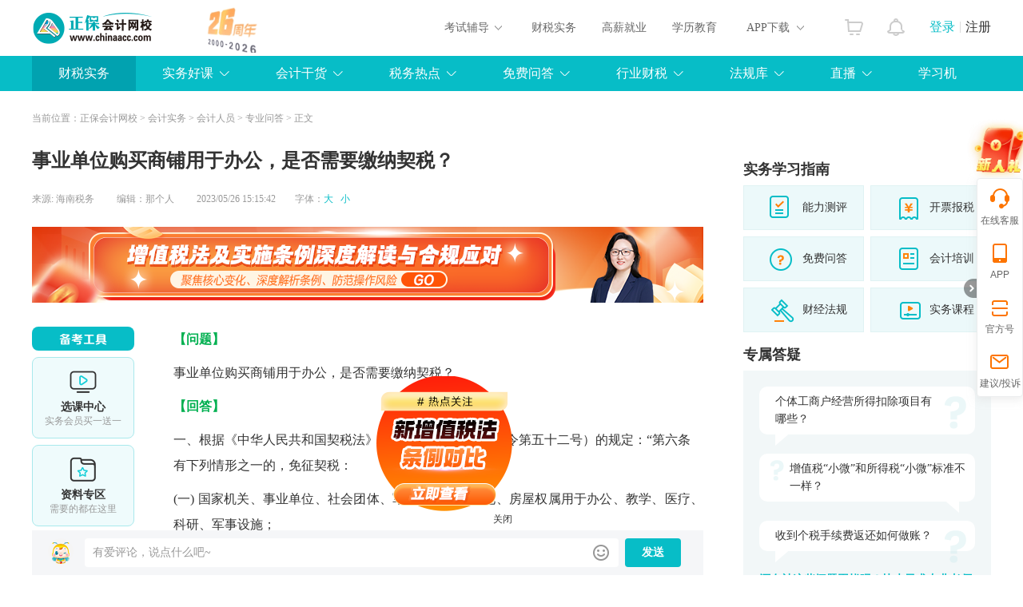

--- FILE ---
content_type: text/html
request_url: https://www.chinaacc.com/kuaijishiwu/zzjn/su20230526151139.shtml?gg=search_info
body_size: 22822
content:

<!DOCTYPE html PUBLIC "-//W3C//DTD XHTML 1.0 Transitional//EN""http://www.w3.org/TR/xhtml1/DTD/xhtml1-transitional.dtd">
<html xmlns="http://www.w3.org/1999/xhtml">
  <head>
    <!-- 处理辅导栏目 -->  
  
  <!-- 处理辅导栏目 End -->
    <meta http-equiv="Content-Type" content="text/html; charset=utf-8"/>
    <meta http-equiv="X-UA-Compatible" content="IE=edge,chrome=1"/>
    <title>事业单位购买商铺用于办公，是否需要缴纳契税？_会计实务-正保会计网校</title>
    
    
      
    
    <meta name="description" content="【问题】事业单位购买商铺用于办公，是否需要缴纳契税？【回答】一、根据《中华人民共和国契税法》（中华人民共和国主席令第五十二号）的规定：“第六条　有下列情形之一的，免征契税：(一)&#32;国家机关、事业单位、社会团体、军事单位承受土地、房屋权属用于办公、教学、医疗、科研、军事设施；(二)&#32;非营利性的学校、医疗机构" />
    <meta name="keywords" content="契税,事业单位,购买,商铺,会计实务" />
    <link rel="stylesheet" type="text/css" href="//www.chinaacc.com/css/swiper-bundle.min.css"/>
    <link rel="stylesheet" type="text/css" href="//www.chinaacc.com/css/kj_xinximoji/index_shiwu.css"/>
    <link rel="stylesheet" type="text/css" href="//www.chinaacc.com/css/kj_xinximoji/comment2024.css" />
    <script src="//www.chinaacc.com/js/browserRedirect.js" charset="GBK" type="text/javascript"></script>
    <meta name="applicable-device" content="pc">
    <meta name="mobile-agent" content="format=xhtml; url=http://m.chinaacc.com/kuaijishiwu/zzjn/su20230526151139.shtml">
    <meta name="mobile-agent" content="format=html5; url=http://m.chinaacc.com/kuaijishiwu/zzjn/su20230526151139.shtml">
    <link rel="alternate" media="only screen and(max-width: 640px)" href="http://m.chinaacc.com/kuaijishiwu/zzjn/su20230526151139.shtml" >
    <script src="//www.chinaacc.com/js/jquery-1.9.1.min.js"></script>
    <script src="//analysis.cdeledu.com/js/acc/analytics_www_acc.js"></script>
    <link rel="stylesheet" type="text/css" href="//www.chinaacc.com/css/template/2020precisionMarketing-v3.css"/>
    <link rel="stylesheet" type="text/css" href="//www.chinaacc.com/css/kj_xinximoji/rightMod2022.css?v=20220330" />
  </head>  
   
  <body>
  <!-- 生成辅导编号 -->
  
  
  
  
  


    <!-- 会计实务 -->
    <input type="hidden" id="fdid" value="16" />
  
  

  
  


  
  
  
  
  
  
  

  
  
  


  
  

      
<!-- 公用页头 -->
 
<!--页头-->
<link rel="stylesheet" type="text/css" href="//www.chinaacc.com/OtherItem/css/loginRegister/dialog.css"/>
<link rel="stylesheet" type="text/css" href="//www.chinaacc.com/css/head2017.min.css?v=20210120"/>
<div class="header layout msf">
  <a href="//www.chinaacc.com/" title="正保会计网校" target="_blank" class="logo fl"><img src="//www.chinaacc.com/images/logo.png" alt="正保会计网校"></a>
 
<div class="fl home-wrap" style="padding:6px 0 0 30px;">
<a href="//www.chinaacc.com/wangxiao/jieshao/about.shtml?gg=slogan" target="_blank"><img alt="25周年" src="https://www.chinaacc.com/upload/resources/image/2025/12/31/2881441.gif" height="60"></a>
<!--<a href="//www.chinaacc.com/wangxiao/jieshao/about.shtml?gg=slogan" target="_blank"><img alt="24周年" src="https://www.chinaacc.com/upload/resources/image/2024/12/31/2435210.gif" height="60"></a>-->
</div>

<!--<div class="fl home-wrap" style="padding:8px 0 0 30px;">
<a href="//www.chinaacc.com/zhuanti/1111/?gg=slogan" target="_blank"><img alt="11♥11" src="//www.chinaacc.com/upload/resources/image/2021/11/09/1570542.gif"></a>
</div>-->
  <h2 id="titleName"></h2>
  <div class="column-loginRegister">
    <div class="column-login-before">
      <!--<a href="javascript:void(0)" title="正保会计网校登录" class="column-login">登录</a><i></i><a href="javascript:void(0)" title="正保会计网校注册入口" class="column-register">注册</a>-->
      		<a href="//www.chinaacc.com/login/index.shtml" target="_blank" title="正保会计网校登录" class="column-login">登录</a><i></i><a href="//www.chinaacc.com/login/register.shtml" target="_blank" title="正保会计网校注册入口" class="column-register">注册</a>
    </div>
    <div class="column-login-after">
      <div class="userAvatar"><img src="//www.chinaacc.com/images/index2020/icon-user.jpg" width="36" height="36"><i></i></div>
      <i class="triangle-icon"></i>
      <div class="column-login-after-layer">
        <div class="column-userSun">
          <div class="column-layer-userAvatar"><img src="//www.chinaacc.com/images/index2020/icon-user.jpg" width="50" height="50"><i></i></div>
          <ul>
            <li class="column-user-name"></li>
          </ul>
        </div>
        <div class="column-my-tool">
          <a href="//member.chinaacc.com/home/course/myCourse" target="_blank" title="我的课程">我的课程</a>
          <a href="//member.chinaacc.com/home/personal/accountManagement" target="_blank" title="个人资料" class="column-my-info">个人资料</a>
        </div>
        <a href="javascript:void(0)" title="退出登录" class="column-logout">退出</a>
      </div>
    </div>
  </div>
  <div class="column-top-notice"><a href="//member.chinaacc.com/homes/news/systemMessage" target="_blank" title="消息"><i></i></a></div>
  <div class="column-top-cart"><a href="//sale.chinaacc.com/web/sale/cart/cart.shtml" target="_blank" title="购物车"><i></i></a></div>
  <div class="cen fr">
    <div class="cen-n01 fl pr h-an qp">
      <span class="ctxt">考试辅导</span>
      <i class="xian abs"></i>
      <div class="pop clearfix abs">
        <ul class="pop-t clearfix">
          <li><a href="//www.chinaacc.com/chujizhicheng/" target="_blank" title="初级会计职称">初级职称</a></li>
          <li><a href="//www.chinaacc.com/zhongjizhicheng/" target="_blank" title="中级会计职称">中级职称</a></li>
          <li class="fiv"><a href="//www.chinaacc.com/zhucekuaijishi/" target="_blank" title="注册会计师">注册会计师</a></li>
          <li class="the"><a href="//www.chinaacc.com/zhuceshuiwushi/" target="_blank" title="税务师">税务师</a></li>
          <li class="fiv"><a href="//www.chinaacc.com/gaojikuaijishi/" target="_blank" title="高级会计师">高级会计师</a></li>
          <li><a href="//www.chinaacc.com/shenjishi/" target="_blank" title="审计师">审计师</a></li>

          <li class="fiv"><a href="//www.chinaacc.com/zichanpinggushi/" target="_blank" title="资产评估师">资产评估师</a></li>
          <li class="the"><a href="//www.chinaacc.com/jingjishi/" target="_blank" title="经济师">经济师</a></li>
          <li><a href="//www.chinaacc.com/jijincongye/" target="_blank" title="基金从业">基金从业</a></li>
          <li><a href="//www.chinaacc.com/zhengquancongye/" target="_blank" title="证券从业">证券从业</a></li>
          <li><a href="//www.chinaacc.com/qihuocongye/" target="_blank" title="期货从业">期货从业</a></li>
          <li><a href="//www.chinaacc.com/ccbp/" target="_blank" title="银行从业资格">银行从业</a></li>
					
          <li class="fiv"><a href="//www.chinaacc.com/acca/" target="_blank" title="ACCA">ACCA</a></li>
          <li class="the"><a href="//www.chinaacc.com/cma/" target="_blank" title="CMA">CMA</a></li>
          <li class="the"><a href="//www.chinaacc.com/cfa/project/" target="_blank" title="CFA">CFA</a></li>
          <li class="the"><a href="//www.chinaacc.com/frm/project/" target="_blank" title="FRM">FRM</a></li>
          <li><a href="//www.chinaacc.com/aicpa/project/" target="_blank" title="美国CPA">美国CPA</a></li>
          <li><a href="//www.chinaacc.com/cpaau/project/duokui/" target="_blank" title="澳洲CPA">澳洲CPA</a></li>
          
          <!--<li class="fiv"><a href="//www.chinaacc.com/jinrongshiwu/" target="_blank" title="金融实务">金融实务</a></li>-->
          <li><a href="//www.chinaacc.com/guanlikuaijishi/" target="_blank" title="管理会计师">管理会计师</a></li>
          <li class="fiv"><a href="//www.chinaacc.com/cia/" target="_blank" title="国际内审师">国际内审师</a></li>
          <li><a href="//www.chinaacc.com/jiuye/" target="_blank" title="就业晋升">就业晋升</a></li>
          <li><a href="//www.chinaacc.com/kfkt/list-0-0-0/" target="_blank" title="开放课堂">开放课堂</a></li>
          <li><a href="//www.chinaacc.com/zzss/" target="_blank" title="在职研究生">在职研究生</a></li>
        </ul>
        <div class="pop-b">
          <a href="//www.chinaacc.com/selcourse/index.shtml" target="_blank" title="选课中心">选课中心</a>|
          <a href="//member.chinaacc.com/sale/shop/index.shtm" target="_blank" title="财会书店">财会书店</a>|
          <a href="//www.chinaacc.com/demo/" target="_blank" title="免费试听">免费试听</a>|
          <a href="//www.chinaacc.com/tiku/" target="_blank" title="免费题库">免费题库</a>|
          <a href="//www.chinaacc.com/wenda/" target="_blank" title="免费问答">免费问答</a>|
          <a href="//www.chinaacc.com/zhuanti/datafreeDown/" target="_blank" title="资料下载">资料下载</a>
        </div>
      </div>
    </div>
    <a href="//www.chinaacc.com/kuaijishiwu/" target="_blank" class="cen-n02 fl" title="财税实务">财税实务</a>
    <a href="//www.chinaacc.com/jiuye/" target="_blank" class="cen-n02 fl" title="高薪就业">高薪就业</a>
    <a href="//www.chinaacc.com/zikao365/project/?gg=phead" target="_blank" class="cen-n02 fl xljy" title="学历教育">学历教育</a>
    <div class="cen-n01 fl pr h-an qp" style="z-index: 4">
      <span class="ctxt">APP下载</span>
      <i class="xian abs"></i>
      <div class="pop2 clearfix abs column-app-download-layer">
        <div class="column-app-ewm fl">
          <img src="//www.chinaacc.com/images/accAppCode/column/columnTopApp.png" width="90" height="90" alt="APP下载">新用户扫码下载<br>立享专属优惠
        </div>
        <div class="column-app-info">
          
<p>安卓版本:8.8.51  苹果版本:8.8.51</p>
<p>开发者：北京正保会计科技有限公司</p>
<p>应用涉及权限：<a href="//m.chinaacc.com/zhuanti/2017newApp/authority/" target="_blank">查看权限&gt;</a></p>
<p>APP隐私政策：<a href="//www.cdeledu.com/OtherItem/appPrivacy/agreement_chinaacc.shtml" target="_blank">查看政策&gt;</a></p>
<p>HD版本上线：<a href="/downcenter/index.shtml" target="_blank">点击下载&gt;</a></p>
        </div>
      </div>
    </div>
  </div>
</div>
<!--页头 end-->

  <input type="hidden" id="newsContentId" value="5184795"/>
  <input type="hidden" id="subjectTypeId" value="16"/>

	<input type="hidden" id="saveInfoType" value=""/>
	<input type="hidden" id="saveInfoActId" value=""/>
  <input type="hidden" id="studyConsultant" value="192,1,2"/>
  <input type="hidden" name="" id="topic_ids" value="5184795">
  <input type="hidden" name="" id="siteID" value="1">
  <!-- <input type="hidden" name="" id="pageSize" value = "5"> -->
  <input type="hidden" name="" id="pageNum" value = "1">
  <!-- 图文是否显示 1显示 0不显示 -->
  <input type="hidden" name="" id="isPicShow" value="0">
    <!-- 评论是否显示 1显示 0不显示 -->
    <input type="hidden" name="" id="isCommentShow" value="1" />

<!-- 导航 -->

<div class="navMod">
    <div class="layout" id="nav">
        <h1 class="fl"><a href="//www.chinaacc.com/kuaijishiwu/">财税实务</a></h1>
        <ul class="fl">
            <li class="hoverDown">
                <a target="_blank" href="//www.chinaacc.com/xuanke/list-16-10-0-0-0-0/" title="实务好课" class="nav-href">实务好课</a>
                <div class="hoverMore">
                    <ul>
                                  <li><a href="//www.chinaacc.com/xuanke/list-16-21-0-0-0-0/"  title="AI财税"  target="_blank"><dt>AI财税</dt></a></li>
                        <li><a href="//www.chinaacc.com/kuaijishiwu/zhuanti/swcxkhy/"  title="实务会员"  target="_blank"><dt>实务会员</dt></a></li>
                        <li><a href="//www.chinaacc.com/xuanke/list-16-3-0-0-0-0/"  title="零基础入门"  target="_blank">零基础入门</a></li>
                        <li><a href="//www.chinaacc.com/xuanke/list-16-2-0-0-0-0/"  title="行业财税"  target="_blank">行业财税</a></li> 
                        <li><a href="//www.chinaacc.com/xuanke/list-16-5-0-0-0-0/"  title="全盘税务"  target="_blank">全盘税务</a></li>
                        <li><a href="//www.chinaacc.com/xuanke/list-16-4-0-0-0-0/"  title="全盘账务"  target="_blank">全盘账务</a></li>
                        <li><a href="//www.chinaacc.com/xuanke/list-16-8-0-0-0-0/"  title="审计实操"  target="_blank">审计实操</a></li>
                      <li><a href="//www.chinaacc.com/xuanke/list-16-1-0-0-0-0/" title="岗位特训" target="_blank">岗位特训</a></li>
                      <li><a href="//www.chinaacc.com/xuanke/list-16-7-0-0-0-0/" title="准则制度" target="_blank">准则制度</a></li>
                      <li><a href="//www.chinaacc.com/xuanke/list-16-6-0-0-0-0/" title="管理会计" target="_blank">管理会计</a></li>
                      <li><a href="//www.chinaacc.com/xuanke/list-16-9-0-0-0-0/" title="办公软件工具" target="_blank">办公软件工具</a></li>
                      <!--<li><a href="//www.chinaacc.com/xuanke/list-16-11-0-0-0-0/" title="职场软技能" target="_blank">职场软技能</a></li>-->
                      
                    </ul>
                </div>
            </li>
            <li class="hoverDown">
                <a href="//www.chinaacc.com/kuaijishiwu/zzjn/" class="nav-href">会计干货</a>
                <div class="hoverMore">
                    <ul>
                                            <li><a href="//www.chinaacc.com/kuaijishiwu/kjgwzz/"  title="岗位职责"  target="_blank">岗位职责</a></li>
                                  <li><a href="//www.chinaacc.com/kuaijishiwu/ghy/"  title="会计培训"  target="_blank">会计培训</a></li>
                        <li><a href="//www.chinaacc.com/kuaijishiwu/jz/"  title="会计建账"  target="_blank">会计建账</a></li>
                                  <li><a href="//www.chinaacc.com/kuaijishiwu/kjzz/"  title="会计准则"  target="_blank">会计准则</a></li> 
                        <!--<li><a href="//www.chinaacc.com/kuaijishiwu/jiz/"  title="会计分录"  target="_blank">会计分录</a></li>
                        <li><a href="//www.chinaacc.com/kuaijishiwu/bb/"  title="会计报表"  target="_blank">会计报表</a></li>
                       
                        <li><a href="//www.chinaacc.com/kuaijishiwu/cbkj/"  title="成本会计"  target="_blank">成本会计</a></li>
                        
                        <li><a href="//www.chinaacc.com/kuaijishiwu/zxqy/" title="中小企业" target="_blank">中小企业</a></li>-->
                      
                    </ul>
                </div>
            </li>
          
                     <li class="hoverDown">
            <a href="//www.chinaacc.com/kuaijishiwu/gssw/" class="nav-href">税务热点</a>
                      <div class="hoverMore">
          
                                   <ul>
                        <li><a href="//www.chinaacc.com/kuaijishiwu/scyx/"  title="个人所得税"  target="_blank">个人所得税</a></li>
                        <li><a href="//www.chinaacc.com/kuaijishiwu/rlzy/"  title="企业所得税"  target="_blank">企业所得税</a></li>
                        <li><a href="//www.chinaacc.com/kuaijishiwu/dzsw/"  title="税务筹划"  target="_blank">税务筹划</a></li> 
                        <li><a href="//www.chinaacc.com/kuaijishiwu/gszl/"  title="税务稽查"  target="_blank">税务稽查</a></li>
                       <!--<li><a href="//www.chinaacc.com/kuaijishiwu/swll/"  title="税务申报"  target="_blank">税务申报</a></li>-->
                        <li><a href="//www.chinaacc.com/kuaijishiwu/szgg/"  title="汇算清缴"  target="_blank">汇算清缴</a></li>
                        <li><a href="//www.chinaacc.com/kuaijishiwu/sszc/"  title="税收政策"  target="_blank">税收政策</a></li>
                        <li><a href="//www.chinaacc.com/kuaijishiwu/sssw/" title="税务实务" target="_blank">税务实务</a></li>
                      
                    </ul>
                </div>
            </li>
          
                     
            <li class="hoverDown">
            <a href="//www.chinaacc.com/wenda/" class="nav-href">免费问答</a>
               <div class="hoverMore">
                      <ul>
                        <li><a href="//www.chinaacc.com/kuaijishiwu/pzzb/"  title="问答精选"  target="_blank">查看精选问答</a></li>
                        <li><a href="//www.chinaacc.com/wenda/tiwen" title="免费提问老师" target="_blank">免费提问老师</a></li>
                      
                    </ul>
                </div>
            </li>
          
                      
                      
                     <li class="hoverDown">
            <a href="https://www.chinaacc.com/xuanke/list-16-2-0-0-0-0/"  class="nav-href">行业财税</a>
                              <div class="hoverMore">
          
                                   <ul>
                        <li><a href="//www.chinaacc.com/xuanke/list-16-2-10191-0-0-0/"  title="工业企业"  target="_blank">工业企业</a></li>
                        <li><a href="//www.chinaacc.com/xuanke/list-16-2-10234-0-0-0/"  title="广告企业"  target="_blank">广告企业</a></li>
                        <li><a href="//www.chinaacc.com/xuanke/list-16-2-3344-0-0-0/"  title="房地产企业"  target="_blank">房地产企业</a></li> 
                        <li><a href="//www.chinaacc.com/xuanke/list-16-2-3343-0-0-0/"  title="建筑施工企业"  target="_blank">建筑施工企业</a></li>
                        <li><a href="//www.chinaacc.com/xuanke/list-16-2-3379-0-0-0/"  title="互联网电商"  target="_blank">互联网电商</a></li>
                       <li><a href="//www.chinaacc.com/xuanke/list-16-2-10019-0-0-0/"  title="高新技术企业"  target="_blank">高新技术企业</a></li>
                        <li><a href="//www.chinaacc.com/xuanke/list-16-2-10222-0-0-0/" title="出口退税" target="_blank">出口退税</a></li>
                      
                    </ul>
                </div>
            </li>
                   
              
              <li class="hoverDown">
              <a href="//www.chinaacc.com/fagui/"  class="nav-href">法规库</a>
                              <div class="hoverMore">
                                   <ul>
                        <li><a href="//www.chinaacc.com/zyssfg/zzs/?gg=shiwu"  title="增值税"  target="_blank">增值税</a></li>
                        <li><a href="//www.chinaacc.com/zyssfg/yhs/?gg=shiwu"  title="印花税"  target="_blank">印花税</a></li>
                        <li><a href="//www.chinaacc.com/zyssfg/qs/?gg=shiwu"  title="契税"  target="_blank">契税</a></li> 
                        <li><a href="//www.chinaacc.com/zyssfg/grsds/?gg=shiwu"  title="个人所得税"  target="_blank">个人所得税</a></li>
                        <li><a href="//www.chinaacc.com/zyczfg/?gg=shiwu"  title="会计准则"  target="_blank">会计准则</a></li>
                       <li><a href="//www.chinaacc.com/zyssfg/jckss/?gg=shiwu"  title="进出口税收"  target="_blank">进出口税收</a></li>
                        <li><a href="//www.chinaacc.com/dffg/?gg=shiwu" title="地方法规" target="_blank">地方法规</a></li>
                      
                    </ul>
                </div>
            </li>
          <li class="hoverDown">
                 <a href="//www.chinaacc.com/zhibojiaoliu/list-5-0-0/" title="直播"  class="nav-href">直播</a>
                             <div class="hoverMore">
                               <ul>
                              
                        <li><a href="//www.chinaacc.com/zhibojiaoliu/list-5-0-0/"  title="直播课堂"  target="_blank">直播课堂</a></li>
                        <li><a href="//www.chinaacc.com/kuaijishiwu/zhuanti/swcxkhy/" title="实务会员" target="_blank">实务会员</a></li>
              </ul>
                </div>
            </li>
       
            <li><a href="https://www.chinaacc.com/zhuanti/xuexiji/" title="正保财会学习机" target="_blank" class="nav-href">学习机</a></li>
        </ul></div>
</div>
<!--面包屑-->
  <div id="nav_crumb" class="mbx layout msf">当前位置：<a href='/'>正保会计网校</a> > <a href='/kuaijishiwu/'>会计实务</a> > <a href='/kuaijishiwu/zzjn/'>会计人员</a> > <a href='/kuaijishiwu/pzzb/'>专业问答</a>&nbsp;&gt;&nbsp;正文</div>
<!--面包屑 end-->

<!--信息页-->
<div class="main clearfix layout msf">
    <div class="l-news fl">
        <!--新闻-->
        <h1>事业单位购买商铺用于办公，是否需要缴纳契税？</h1>
        <div class="tit clearfix">
            <div class="tit-l fl">
                来源: <a href="" title="海南税务" class="ly">海南税务</a>
                <span class="bj">编辑：那个人</span>
              2023/05/26 15:15:42　　字体：<a href="javascript:void(0);" target="_self" class="big lan">大</a>
                <a href="javascript:void(0);" target="_self" class="small lan">小</a>
            </div>
        </div>
         
     <div class="bannerUp">
           <!-- <img src="${prefix("template/images/kj_xinximoji/bannerUp.jpg")}" alt="">-->
          <span id='apjs_263'></span><script type='text/javascript' src='/upload/js/kuaijishiwu_mjy_tl1/263.js?1737203065931'></script>
   </div>
        <div class="news clearfix txt2">
          
          <!--备考工具-->
          
          <div class="examTools-wrap">
            <div class="examTools-mod">
              <div class="tip-tit"></div>
              <div class="list">
                <div class="box">
                  <div class="icon"><img src="/images/kj_xinximoji/2024/examTools-ico01.png" alt=""> </div>
                  <h4>选课中心</h4>
                  <p>实务会员买一送一</p>
                  <a href="https://www.chinaacc.com/xuanke/list-16-0-0-0-0-0/?gg=news_beikaogongju" target="_blank" title="" class="btn">选课中心</a>
                </div>
                <div class="box">
                  <div class="icon"><img src="/images/kj_xinximoji/2024/examTools-ico02.png" alt=""> </div>
                  <h4>资料专区</h4>
                  <p>需要的都在这里</p>
                  <a href="https://www.chinaacc.com/ziliaoku/kuaijishiwu-0-0/?gg=news_beikaogongju" target="_blank" title="" class="btn">资料专区</a>
                </div>
                <div class="box">
                  <div class="icon"><img src="/images/kj_xinximoji/2024/examTools-ico03.png" alt=""> </div>
                  <h4>课程试听</h4>
                  <p>抢先体验</p>
                  <a href="https://www.chinaacc.com/demo/27/?gg=news_beikaogongju" target="_blank" title="" class="btn">课程试听</a>
                </div>
                
                <div class="box">
                  <div class="icon"><img src="/images/kj_xinximoji/2024/examTools-ico05.png" alt=""> </div>
                  <h4>高薪就业</h4>
                  <p>从零基础到经理</p>
                 <a href="https://www.chinaacc.com/jiuye/?gg=news_beikaogongju" target="_blank" title="" class="btn">高薪就业</a>
                </div>
              </div>
            </div>
          </div>
          <!--备考工具 end-->
          
          <!--窄新闻-->
          <div class="min-news">
            
            
          
            <div class="jxbox clearfix">
               <p style="text-align: justify; margin-bottom: 10px;"><strong><span style="color: rgb(0, 176, 80);">【问题】</span></strong></p><p style="text-align: justify; margin-bottom: 10px;"><span style="font-family: inherit;">事业单位购买商铺用于办公，是否需要缴纳契税？</span></p><p style="text-align: justify; margin-bottom: 10px;"><strong><span style="color: rgb(0, 176, 80);">【回答】</span></strong></p><p style="text-align: justify; margin-bottom: 10px;">一、根据《中华人民共和国契税法》（中华人民共和国主席令第五十二号）的规定：“第六条　有下列情形之一的，免征契税：</p><p style="text-align: justify; margin-bottom: 10px;">(一) 国家机关、事业单位、社会团体、军事单位承受土地、房屋权属用于办公、教学、医疗、科研、军事设施；</p><p style="text-align: justify; margin-bottom: 10px;">(二) 非营利性的学校、医疗机构、社会福利机构承受土地、房屋权属用于办公、教学、医疗、科研、养老、救助”</p><p style="text-align: justify; margin-bottom: 10px;">二、根据《财政部 税务总局关于贯彻实施契税法若干事项执行口径的公告》（财政部 税务总局公告2021年第23号）规定：“三、关于免税的具体情形……</p><p style="text-align: justify; margin-bottom: 10px;">（二）享受契税免税优惠的土地、房屋用途具体如下：</p><p style="text-align: justify; margin-bottom: 10px;">1. 用于办公的，限于办公室（楼）以及其他直接用于办公的土地、房屋”</p><p style="text-align: justify; margin-bottom: 10px;">因此，事业单位购买商铺用于办公的免征契税。</p><p style="text-align: justify; margin-bottom: 10px;"><strong style="font-family: inherit;">更多推荐：</strong></p><p><a href="https://www.chinaacc.com/kuaijishiwu/zhuanti/swcxkhy/" target="_blank">实务会员</a>&nbsp; &nbsp;<a href="https://www.chinaacc.com/kuaijishiwu/ghy/" target="_blank">会计培训</a>&nbsp; &nbsp;<a href="https://www.chinaacc.com/kuaijishiwu/sszc/" target="_blank">税收政策</a></p><p><a href="/kuaijishiwu/zzjn/su20230526145447.shtml" articlerela="5184780" target="_blank" style="font-family: inherit;">Ctrl+F的妙用：整理不规范数据！</a></p><p><a href="/kuaijishiwu/zzjn/su20230526113308.shtml" articlerela="5184657" target="_blank" style="font-family: inherit;">今年出台的小微企业优惠政策有哪些变化？</a></p>
            </div>
            
          </div>
          <!--窄新闻 end-->
            
        </div>
      			
      			<div class="upAndown">
                  	
                    	<p><span>上一篇：</span><a href="/kuaijishiwu/zzjn/su20230526162119.shtml" title="企业所得税法对固定资产是如何界定的？" target="_blank">企业所得税法对固定资产是如何界定的？</a></p>
          			  <i></i>
					
                  	
                      	<p><span>下一篇：</span><a href="/kuaijishiwu/zzjn/su20230526144048.shtml" title="地下建筑是否需要缴纳城镇土地使用税？" target="_blank">地下建筑是否需要缴纳城镇土地使用税？</a></p>
					
     		   </div>
              
      

<div class="news-precisionMarketing-mod precisionMarketingV3-mod" style="display:none">
    <div class="icon"></div>
    <div class="drawBefore-con clearfix" style="display:none">
        <div class="top-tit">告别低效备考，限时抽好课，随机立减<span class="precisionMarketing-minDiscount"></span>-<span
                class="precisionMarketing-maxDiscount"></span></div>
        <div class="drawBtn-wrap clearfix">
            <a href="javascript:void(0)" class="draw-btn precisionMarketing-noLogin animated shake"
                onclick="CDEL.ucLogin()">试试手气</a>
            <a href="javascript:void(0)" class="draw-btn precisionMarketing-yesLogin animated shake"
                onclick="sendCoupon('1')">试试手气</a>
            <p>点击试试手气即可抽奖<strong><span class="precisionMarketing-lotteryUserCount"></span>人已抽奖</strong></p>
        </div>
        <div class="course-list clearfix">
            <ul class="precisionMarketing-courseList"></ul>
        </div>
    </div>
    <div class="drawResult-con clearfix" style="display:none">
        <div class="drawResultTop">
            <div class="top-tit">告别低效备考，限时抽好课，立减<span class="precisionMarketing-minPrzie"></span>-<span
                    class="precisionMarketing-maxPrzie"></span>元</div>
            <div class="drawBtn-wrap clearfix">
                <a href="//member.chinaacc.com/home/index.html#/user/account/0" target="_blank"
                    class="coupon-btn"><i></i>优惠券已放入账户</a>
                <p><strong><span class="precisionMarketing-lotteryUserCount"></span>人已抽奖</strong></p>
            </div>
        </div>
        <div class="coupon-con">
            <div class="discount-tags clearfix">
                <h3><strong class="precisionMarketing-discount"></strong>折</h3>
                <p>优惠券</p>
            </div>
            <div class="tips">使用范围：考培课程购买（不包括VIP，无忧以及面授班次）</div>
            <i class="ico-left"></i>
            <i class="ico-right"></i>
        </div>
        <div class="coupon-countDown">点击'去买课'即可使用<strong>48小时内失效 <span id="precisionMarketingCountDown"
                    data-countDown=""></span></strong></div>
        <div class="course-tit">
            <h4>热门班次</h4>
            <p>不感兴趣？<a href="//www.chinaacc.com/xuanke/" target="_blank">去选课中心></a></p>
        </div>
        <div class="course-list clearfix">
            <ul class="drawPrecisionMarketing-courseList"></ul>
        </div>
        <div class="explain-text">活动说明：此抽奖活动会随机抽选幸运用户，并非所有人可见。参与后优惠券仅限48小时内使用。</div>
    </div>
</div>

     <div class="precisionMarketing-CommonPop-mask" style="display:none"></div>
<div class="precisionMarketing-CommonPop draw-tags" style="display:none">
    <div class="top-tit">您有一次专属抽奖机会</div>
    <div class="discountAmount-text">最多可得<span class="precisionMarketing-maxDiscount"></span>元优惠</div>
    <a href="javascript:void(0)" class="use-btn precisionMarketing-animated precisionMarketing-shake" onclick="sendCouponPop('5')">试试手气</a>
    <div class="drawNums-text"><span class="precisionMarketing-lotteryUserCount"></span>人已抽奖</div>
    <div class="bg01"></div>
    <div class="bg02"></div>
    <div class="bg03"></div>
    <div class="bg04"></div>
    <a href="javascript:void(0)" class="close-btn" onclick="closeMarketingPopNew('draw-tags')" no-track="1">关闭</a>
</div>
<div class="precisionMarketing-CommonPop przieList-tags" style="display:none">
    <div class="top-tit"></div>
    <div class="couponList">
        <ul class="precisionMarketingPop-list">
        </ul>
        <a href="//member.chinaacc.com/homes/account/coupons" class="link-btn" no-track="1">去选课</a>
        <a href="javascript:void(0)" class="link-btn isApp" no-track="1">去选课</a>
    </div>
  <a href="//www.chinaacc.com/xuanke/" class="use-btn" no-track="1">去选课</a>
    <div class="bg01"></div>
    <div class="bg02"></div>
    <div class="bg03"></div>
    <div class="bg04"></div>
    <a href="javascript:void(0)" class="close-btn" onclick="closeMarketingPopNew('przieList-tags')" no-track="1">关闭</a>
</div>
      
        <!--分享-->
        
        <div class="share clearfix">
          <div class="shareLeft fl">
            <div class="pageView shareBlock fl">
              <span class="shareImg" title="浏览量" id="newsPageView"></span>
              <p>0</p>
            </div>
            <div class="collect shareBlock fl">
              <a class="shareImg" title="收藏" id="newsCollect" target="_self" href="javascript:void(0);"></a>
              <p>0</p>
            </div>
            <div class="praise shareBlock fl">
              <a class="shareImg" title="点赞" id="newsDz" target="_self" href="javascript:void(0);"></a>
              <p>0</p>
            </div>
          </div>
          <div class="shareRight fr">
            <span>分享到：</span>
            <div class="social-share" data-sites="wechat,qq,qzone,weibo"></div>
          </div>
        </div>
        <!--分享 end -->
      
        <!-- 评论start -->
        
        <div class="userCommnets">
          <div class="userCommnets_ipt_p on">
            <div class="userCommnets_ipt clearfix">
              <div class="user_head_img fl">
                <img src="/images/kj_xinximoji/2024/header_icon.png" alt="">
              </div>
              <div class="commnets_text fl">
                <div class="comment_con_input" contenteditable="true" data-placeholder="有爱评论，说点什么吧~" ></div>
                <!-- <input name="" class="commen_input" type="hidden" placeholder="有爱评论，说点什么吧~"></input> -->
                <i class="exp_icon" onclick="emojiShow.call(this)"></i>
                <div class="expression-con clearfix">
                  <span><img src="https://live.cdeledu.com/web/images/emoji/01.png" onclick="addEmoji.call(this)" title="[em2_01]" alt=""> </span>
                  <span><img src="https://live.cdeledu.com/web/images/emoji/02.png" onclick="addEmoji.call(this)" title="[em2_02]" alt=""> </span>
                  <span><img src="https://live.cdeledu.com/web/images/emoji/03.png" onclick="addEmoji.call(this)" title="[em2_03]" alt=""> </span>
                  <span><img src="https://live.cdeledu.com/web/images/emoji/04.png" onclick="addEmoji.call(this)" title="[em2_04]" alt=""> </span>
                  <span><img src="https://live.cdeledu.com/web/images/emoji/05.png" onclick="addEmoji.call(this)" title="[em2_05]" alt=""> </span>
                  <span><img src="https://live.cdeledu.com/web/images/emoji/06.png" onclick="addEmoji.call(this)" title="[em2_06]" alt=""> </span>
                  <span><img src="https://live.cdeledu.com/web/images/emoji/07.png" onclick="addEmoji.call(this)" title="[em2_07]" alt=""> </span>
                  <span><img src="https://live.cdeledu.com/web/images/emoji/08.png" onclick="addEmoji.call(this)" title="[em2_08]" alt=""> </span>
                  <span><img src="https://live.cdeledu.com/web/images/emoji/09.png" onclick="addEmoji.call(this)" title="[em2_09]" alt=""> </span>
                  <span><img src="https://live.cdeledu.com/web/images/emoji/10.png" onclick="addEmoji.call(this)" title="[em2_10]" alt=""> </span>
                  <span><img src="https://live.cdeledu.com/web/images/emoji/11.png" onclick="addEmoji.call(this)" title="[em2_11]" alt=""> </span>
                  <span><img src="https://live.cdeledu.com/web/images/emoji/12.png" onclick="addEmoji.call(this)" title="[em2_12]" alt=""> </span>
                  <span><img src="https://live.cdeledu.com/web/images/emoji/13.png" onclick="addEmoji.call(this)" title="[em2_13]" alt=""> </span>
                  <span><img src="https://live.cdeledu.com/web/images/emoji/14.png" onclick="addEmoji.call(this)" title="[em2_14]" alt=""> </span>
                  <span><img src="https://live.cdeledu.com/web/images/emoji/15.png" onclick="addEmoji.call(this)" title="[em2_15]" alt=""> </span>
                  <span><img src="https://live.cdeledu.com/web/images/emoji/16.png" onclick="addEmoji.call(this)" title="[em2_16]" alt=""> </span>
                  <span><img src="https://live.cdeledu.com/web/images/emoji/17.png" onclick="addEmoji.call(this)" title="[em2_17]" alt=""> </span>
                  <span><img src="https://live.cdeledu.com/web/images/emoji/18.png" onclick="addEmoji.call(this)" title="[em2_18]" alt=""> </span>
                  <span><img src="https://live.cdeledu.com/web/images/emoji/19.png" onclick="addEmoji.call(this)" title="[em2_19]" alt=""> </span>
                  <span><img src="https://live.cdeledu.com/web/images/emoji/20.png" onclick="addEmoji.call(this)" title="[em2_20]" alt=""> </span>
                </div>
              </div>
              <a href="javascript:void(0)" class="userCommnets_btn userCommnets_btn_zhu fl">发送</a>
            </div>
          </div>
          
          <i class="commnet_line"></i>
          <div class="userCommnets_con">
            <div class="userCommnets_con_txt">
              <i></i>
              学员讨论（<span class="com_num">0</span>）
            </div>
            <div class="userCommnets_con_list">
            </div>
          </div>
        </div>
        <!-- 评论end -->
      
        <div class="bannerDown">
            <!--<img src="${prefix("template/images/kj_xinximoji/bannerDown.jpg")}" alt="">-->
          <span id='apjs_262'></span><script type='text/javascript' src='/upload/js/kuaijishiwu_mjy_tl2/262.js?1737203065932'></script>
        </div>
        <!--推荐-->
        <div class="tuijian clearfix">
          <div class="ttit">推荐阅读</div>
          
<h4>
                    <a href="https://www.chinaacc.com/kuaijishiwu/zzjn/gu20251212102314.shtml?gg=ptt1" target="_blank" title="">业财融合&quot;五步法&quot;搞定全面预算管理</a>&nbsp;&nbsp;
                    <a href="https://www.chinaacc.com/kuaijishiwu/zzjn/gu20251230201345.shtml?gg=ptt1" target="_blank" title="增值税法实施条例及征求意见稿对比">增值税法条例及征求意见稿对比</a>
            </h4>
            <ul class="news-list-row clearfix">
            <li>
                    <span><a href="https://www.chinaacc.com/kfkt/type-639/?gg=ptt2" target="_blank" title="建筑业涉税风险预警案例与风险管控（第&#32;68&#32;期）" style="color:#000000;">建筑业涉税风险预警案例与风险管控</a></span>
            </li>
            <li>
                    <span><a href="https://www.chinaacc.com/kuaijishiwu/zzjn/gu20251230143506.shtml?gg=ptt2" target="_blank" title="财政部会计司有关负责人就试点先行类行业会计核算手册组织起草工作答记者问" style="color:#000000;">会计核算手册组织起草工作答记者问</a></span>
            </li>
            <li>
                    <span><a href="https://www.chinaacc.com/kuaijishiwu/zzjn/gu20251230171144.shtml?gg=ptt2" target="_blank" title="2026年1月1日起我国调整部分商品关税税率税目" style="color:#000000;">1月1日起调整部分商品关税税率税目</a></span>
            </li>
            <li>
                    <span><a href="https://www.chinaacc.com/kuaijishiwu/gssw/zh20260112172528.shtml?gg=ptt2" target="_blank" title="企业所得税加速折旧怎么填？" style="color:#000000;">企业所得税加速折旧怎么填？</a></span>
            </li>
            </ul>
          <!--<cms:block code="${catalogCode}_ArtTJ">{ZCMS:区块文件}</cms:block>-->
        </div>
        <!--资讯-->
       <div class="xgzx clearfix">
            <div class="xtit clearfix">
                <div class="xtit-l fl">相关资讯</div>
            </div>
            
           
       		 	
          	
             
           		
          		
         			<li><span>&middot;</span><a href="" target="_blank" title="2009房地产行业税收自查提纲">2009房地产行业税收自查提纲</a></li><li><span>&middot;</span><a href="" target="_blank" title="房地产企业土地增值税偷、漏、避税常用手法">房地产企业土地增值税偷、漏、避税常用手法</a></li><li><span>&middot;</span><a href="" target="_blank" title="房企土地增值税偷、漏、避税手段揭示">房企土地增值税偷、漏、避税手段揭示</a></li><li><span>&middot;</span><a href="/new/635_651_/2009_11_16_su0449218531611190022832.shtml" target="_blank" title="2009房地产行业税收自查提纲">2009房地产行业税收自查提纲</a></li>
      				
           	 
         			 
            			<li><span>&middot;</span><a href="/kuaijishiwu/zzjn/su20230526180611.shtml" target="_blank" title="计算房产税时房产原值应包括哪些设备或配套设施？">计算房产税时房产原值应包括哪些设备或配套设施？</a></li>
            			<li><span>&middot;</span><a href="/kuaijishiwu/zzjn/su20230526173143.shtml" target="_blank" title="房屋互换如何缴纳契税？">房屋互换如何缴纳契税？</a></li>
            			<li><span>&middot;</span><a href="/kuaijishiwu/zzjn/su20230526170644.shtml" target="_blank" title="四个关键词带您了解大病医疗专项附加扣除">四个关键词带您了解大病医疗专项附加扣除</a></li>
            			<li><span>&middot;</span><a href="/kuaijishiwu/zzjn/su20230526165038.shtml" target="_blank" title="停车位与房屋为不同不动产单元的，缴纳契税计税依据是什么？">停车位与房屋为不同不动产单元的，缴纳契税计税依据是什么？</a></li>
            			<li><span>&middot;</span><a href="/kuaijishiwu/zzjn/su20230526162728.shtml" target="_blank" title="将房屋赠与给他人需缴契税吗？">将房屋赠与给他人需缴契税吗？</a></li>
            			<li><span>&middot;</span><a href="/kuaijishiwu/zzjn/su20230526162119.shtml" target="_blank" title="企业所得税法对固定资产是如何界定的？">企业所得税法对固定资产是如何界定的？</a></li>
       			 
          
           
        </div>
    </div>

  		
   		   <div class="r-newBlock fr">
      
             <!-- 报考指南 -->
             
		<!--实务学习指南-->
    <div class="shiwuStudy-wrap">
        <div class="new-title clearfix">
          <h3>实务学习指南</h3>
        </div>
        <div class="shiwuStudy-mod clearfix">
            <div class="countDown" id="shiwuCountDown" data-shiwuCountdown="2022/06/20 24:00:00">距6月报税结束还有<span></span>天</div>
            <div class="nav clearfix">
                <a title=“资讯_会计实务_学习指南” href="//www.chinaacc.com/jiuye/zhuanti/zhiyeceping/" target="_blank" class="nav-btn ico01">能力测评</a>
                <a title=“资讯_会计实务_学习指南” href="//medu.chinaacc.com/interface/netinnet/goto99cjBusiness.shtm?businessType=sheshuikechengkc" target="_blank" class="nav-btn ico02">开票报税</a>
                <a title=“资讯_会计实务_学习指南” href="//www.chinaacc.com/wenda/" target="_blank" class="nav-btn ico03">免费问答</a>
                <a title=“资讯_会计实务_学习指南” href="//www.chinaacc.com/kuaijishiwu/ghy/" target="_blank" class="nav-btn ico04">会计培训</a>
                <a title=“资讯_会计实务_学习指南” href="//www.chinaacc.com/fagui/" target="_blank" class="nav-btn ico05">财经法规</a>
                <a title=“资讯_会计实务_学习指南” href="//www.chinaacc.com/xuanke/list-16-10-0-0-0-0/" target="_blank" class="nav-btn ico06">实务课程</a>
            </div>
        </div>
    </div>
    <!--实务学习指南 end-->

		<!-- 报考指南区块 -->
		
    <!--报考指南 start -->
    <!--<div class="newGuide-wrap" style="display:none">
      <div class="new-title clearfix">
        <h3>报考指南</h3>
      </div>
     <div class="newGuide-mod">
        <div class="list pr">
          <a href="#" target="_blank" class="link-btn">acca报考指南</a>
          <ul>
            <li class="clearfix">
              <h4>大纲 / 教材</h4>
              <p><i></i>2021年12月28日</p>
              <span class="line"></span>
            </li>
            <li class="on clearfix">
              <h4>报 名 时 间</h4>
              <p><i></i>2022年1月5-24日14:00</p>
              <span class="line"></span>
            </li>
            <li class="clearfix">
              <h4>准考证打印</h4>
              <p><i></i>2022年4月8日前公布</p>
              <span class="line"></span>
            </li>
            <li class="clearfix">
              <h4>考 试 时 间</h4>
              <p><i></i>2022年5月7日起</p>
              <span class="line"></span>
            </li>
            <li class="clearfix">
              <h4>考 试 成 绩</h4>
              <p><i></i>6月10日前</p>
              <span class="line"></span>
            </li>
            <li class="clearfix">
              <h4>合格证领取</h4>
              <p><i></i>查分后3-4个月陆续公布</p>
              <span class="line"></span>
            </li>
          </ul>
        </div>
        <!--<div class="btn-wrap">
          <a href="#" target="_blank" class="btn01">新书教材</a>
          <a href="#" target="_blank" class="btn02">新课开通</a>
          <a href="#" target="_blank" class="btn02 one-tags">新课开通</a>
        </div>
      </div>
    </div>-->
    <!--报考指南 end-->

		<!-- 热搜关键词区块 -->
    <!--热搜关键词 start -->
    <div class="hotSearch-wrap" style="display:none">
      <div class="new-title clearfix">
        <h3>热搜关键词</h3>
        <div class="search-tit fr clearfix">
          <form target="_blank" action="//kuaisou.chinaacc.com/s" method="get" name="kuaisou">
            <input type="hidden" value="" name="wd" class="searchValue">
            <input type="text" value="" class="ipt1" placeholder="请输入关键字"  autocomplete="off">
            <input type="submit" class="search-btn ico2022 fr" value="搜索">
          </form>
        </div>
      </div>
      <div class="hotSearch-mod">
        <ul class="list"></ul>
        <div class="btn-wrap">
          <a title=“资讯_会计实务_热搜关键词” href="//kuaisou.chinaacc.com/" target="_blank" class="more-btn">查看更多<i>></i></a>
        </div>
        <span class="bg"></span>
      </div>
    </div>
    <!--热搜关键词 end-->

		<!--精品好课区块 -->
    <!--精品好课-->
    <div class="boutiqueCourse-wrap" style="display:none">
      <div class="new-title clearfix"><h3>精品好课</h3></div>
      <div class="boutiqueCourse-mod kaopei-tags" style="display:none"></div>
      <div class="boutiqueCourse-mod shiwu-tags" style="display:none"></div>
      <div class="boutiqueCourse-mod guanli-tags" style="display:none"></div>
    </div>
    <!--精品好课 end-->

		<!--专属报考&评审答疑区块-->
    <!--专属报考&评审答疑-->
    <div class="exclusiveService-wrap" style="display:none">
      <div class="new-title clearfix">
        <h3>专属答疑</h3>
      </div>
      <div class="exclusiveService-mod">
        <div class="say-con">
          <div class="box">个体工商户经营所得扣除项目有哪些？<i class="arrow-ico01"></i><i class="questionMark-ico01"></i></div>
          <div class="box other-tags">增值税“小微”和所得税“小微”标准不一样？<i class="arrow-ico02"></i><i class="questionMark-ico02"></i></div>
          <div class="box">收到个税手续费返还如何做账？<i class="arrow-ico01"></i><i class="questionMark-ico01"></i></div>
        </div>
        <h4>还在被这些问题困扰吗？快来寻求专业老师的帮助吧！</h4>
        <div class="input-wrap">
          <input type="text" class="ipt1 name" placeholder="请输入您的姓名"/>
          <input type="text" class="ipt1 phone" placeholder="请输入您的手机号"/>
          <a href="javascript:void(0)" class="btn">立即咨询</a>
        </div>
      </div>
    </div>
    <!--专属报考&评审答疑 end-->
		
		<!-- 免费专区区块 -->
    <div class="bottomToTopPartNew">

      <!--免费专区-->
      <div class="free-wrap" style="display:none">
        <div class="new-title clearfix"><h3>免费专区</h3></div>
        <div class="free-mod">
          <div class="list01 clearfix">
            <a title=“资讯_会计实务_免费专区” href="//www.chinaacc.com/jiuye/zhuanti/zhiyeceping/" target="_blank" class="btn btn01 two-tags" ><i></i><span>职业测评</span></a>
            <a title=“资讯_会计实务_免费专区” href="//www.chinaacc.com/wenda/" target="_blank" class="btn btn02 two-tags"><i></i><span>财税问答</span></a>
            <a title=“资讯_会计实务_免费专区” href="//www.chinaacc.com/demo/27/" target="_blank" class="btn btn03"><i></i><span>免费试听</span></a>
            <!--<a href="//www.chinaacc.com/tiku/1-2" target="_blank" class="btn btn04"><i></i><span>免费题库</span></a>-->
            <a title=“资讯_会计实务_免费专区” href="//www.chinaacc.com/zhibojiaoliu/list-5-0-0-0/" target="_blank" class="btn btn05"><i></i><span>免费直播</span></a>
            <a title=“资讯_会计实务_免费专区” href="////www.chinaacc.com/ziliaoku/kuaijishiwu-0-0/" target="_blank" class="btn btn06"><i></i><span>免费资料</span></a>
          </div>
        </div>
      </div>
      <!--免费专区 end-->
      
      		<!--免费试听-->
      <div class="freeAudition-wrap" style="display:none">
        <div class="new-title clearfix">
          <h3>免费试听</h3>
          <a title=“资讯_会计实务_免费试听” href="//www.chinaacc.com/demo/27/" target="_blank" class="more-btn">查看更多<i>></i></a>
        </div>
        <div class="freeAudition-mod clearfix"><ul></ul></div>
      </div>
      <!--免费试听 end-->
      
      <!--免费资料下载-->
      <div class="freeData-wrap" style="display:none">
        <div class="new-title clearfix"><h3>免费资料下载</h3></div>
        <div class="freeData-mod">
          <ul class="list clearfix">
            <li>10大财务报表</li>
            <li>会计建账大全</li>
            <li>工资表模板</li>
            <li>财务工作流程</li>
          </ul>
         <!-- <a href="javascript:void(0)" class="btn" onclick="getDownload('16')">一键领取全部资料</a>-->
          <a href="//www.chinaacc.com/ziliaoku/kuaijishiwu-0-0/" target="_blank" class="btn">一键领取全部资料</a>
        </div>
      </div>
      <!--免费资料下载 end-->
      
      <!--免费直播-->
      <div class="freeLiving-wrap" style="display:none">
        <div class="new-title clearfix">
          <h3>免费直播</h3>
          <a title=“资讯_会计实务_免费直播” href="//www.chinaacc.com/zhibojiaoliu/list-5-0-0-0/" target="_blank" class="more-btn">查看更多<i>></i></a>
        </div>
        <div class="freeLiving-mod pr">
          <div class="bd"><ul></ul></div>
          <a class="prev" href="javascript:void(0)"></a>
          <a class="next" href="javascript:void(0)"></a>
        </div>
      </div>
      <!--免费直播 end-->

      <!--免费题库-->
      <!--<div class="freeTiku-wrap" style="display:none">
        <div class="new-title clearfix"><h3>免费题库</h3></div>
        <div class="freeTiku-mod pr">
          <a href="#" target="_blank" class="btn abs">免费题库</a>
          <h4>海量好题 免费做</h4>
          <p>10W+题量持续更新中</p>
          <div class="tags">
            <span>每日一练</span>
            <span>机考系统</span>
          </div>
        </div>
      </div>-->
      <!--免费题库 end-->
      
			<!--关注更多-->
      <div class="follow-wrap" style="display:none">
        <div class="new-title clearfix"><h3>关注更多</h3></div>
        <div class="follow-mod clearfix">
          <ul>
            <li>
              <div class="pic"><img src="/images/accAppCode/index/accApp_bottom-v1.png" width="74" height="74" alt=""></div>
              <div class="text">
                <h4>扫码下载APP</h4>
                <p>及时接收最新考试资讯及<br>备考信息</p>
              </div>
            </li>
                  <li>
                    <div class="pic"><img src="//www.chinaacc.com/upload/resources/image/2025/05/09/2639145.png" width="74" height="74" alt=""></div>
              <div class="text">
                <h4>↘扫码添加课程顾问↙</h4>
                              <p><span style="color: rgb(192, 0, 0);">☑ 领取实操课程<br>☑ 领取课程优惠</span></p>
              </div>
            </li>
            <li>
              <div class="pic"><img src="//www.chinaacc.com/upload/resources/image/2022/04/02/1711438.jpg" width="74" height="74" alt=""></div>
              <div class="text">
                <h4>会计圈那点事儿</h4>
                <p>扫码关注公众号<br>了解会计信息，学习技能</p>
              </div>
            </li>
          </ul>
        </div>
      </div>
      <!--关注更多 end-->
      
		</div>
          
            </div>
  
  		
  		
    <!--<div class="r-newBlock fr">-->
          <!-- 报考指南 -->
          <!--<cms:include file='${prefix("template/catalog/zhinan/${catalogCode}.template.html")}'>{ZCMS:文件包含}</cms:include>-->
      <!-- 热搜 -->
     <!--<cms:include file='${prefix("template/catalog/hotsearch/${catalogCode}.template.html")}'>{ZCMS:文件包含}</cms:include>-->
      <!--学习方案-->
        <!--<cms:include file='${prefix("template/catalog/program/${catalogCode}.template.html")}'>{ZCMS:文件包含}</cms:include>-->
       <!-- 免费试听 -->
            <!--<cms:block code="${catalogCode}_mjy_st">{ZCMS:区块文件}</cms:block>-->
      <!-- 限时免费资料 -->
      		 <!--<cms:include file='${prefix("template/catalog/datadownload/${catalogCode}.template.html")}'>{ZCMS:文件包含}</cms:include>-->
      <!-- 直达方案
            <cms:include file='${prefix("template/catalog/fangan/${catalogCode}.template.html")}'>{ZCMS:文件包含}</cms:include> -->
      <!-- 免费资料 
        <cms:include file='${prefix("template/catalog/free/${catalogCode}.template.html")}'>{ZCMS:文件包含}</cms:include>-->
      <!-- 直达小分队 -->
        <!--<cms:include file='${prefix("template/catalog/wxcode/${catalogCode}.template.html")}'>{ZCMS:文件包含}</cms:include>-->
    <!--</div>-->
  
</div> 
<!--信息页 end-->
<!-- 引入右侧悬浮导航 -->



<style type="text/css">
    .rightFloatNav{width:58px;position:fixed;top:50%;right:0;z-index:99;font:14px/1.5 "Microsoft YaHei","\5FAE\8F6F\96C5\9ED1,\9ED1\4F53","Heiti SC",tahoma,arial,Hiragino Sans GB,"\5B8B\4F53",sans-serif;color:#666;display:none;}
    .rightFloatNav .rightFloatNav-list,.rightFloatNav .rf-returnTop{background:#fff;border:1px solid #ecedee;-webkit-border-radius:4px;-moz-border-radius:4px;border-radius:4px;-webkit-box-shadow:0 3px 11px rgba(217,217,217,.5);-moz-box-shadow:0 3px 11px rgba(217,217,217,.5);box-shadow:0 3px 11px rgba(217,217,217,.5);}
    .rightFloatNav .rightFloatNav-list li{padding:4px 0;text-align:center;position:relative;z-index:1;}
    .rightFloatNav .rightFloatNav-list li a,.rightFloatNav .rf-returnTop a{height:54px;padding-top:6px;line-height:24px;display:block;-webkit-border-radius:4px;-moz-border-radius:4px;border-radius:4px;font-size:12px;color:#666;}
    .rightFloatNav .rightFloatNav-list li i,.rightFloatNav .rf-returnTop i,.rightFloatNav .rightFloatNav-switch-icon{background:url(/images/common/column/rightFloatNav-icon.png) no-repeat center top;}
    .rightFloatNav .rightFloatNav-list li i,.rightFloatNav .rf-returnTop i{width:30px;height:30px;margin:0 auto;display:block;-webkit-transition:all .3s ease;-moz-transition:all .3s ease;-o-transition:all .3s ease;-ms-transition:all .3s ease;transition:all .3s ease;*cursor:pointer;}
    .rightFloatNav .rightFloatNav-list li .rf-online-icon{background-position:center -60px;}
    .rightFloatNav .rightFloatNav-list li .rf-app-icon{background-position:center -120px;}
    .rightFloatNav .rightFloatNav-list li .rf-weixin-icon{background-position:center -180px;}
    .rightFloatNav .rightFloatNav-list li .rf-fankui-icon{background-position:center -240px;}
  	.rightFloatNav .rightFloatNav-list li .rf-official-icon{background-position:5px -453px;}
    .rightFloatNav .rightFloatNav-list li a:hover,.rightFloatNav .rf-returnTop a:hover{color:#fff;text-decoration:none;background:#fd7400;}
    .rightFloatNav .rightFloatNav-list li a:hover i{background-position:center -30px;}
    .rightFloatNav .rightFloatNav-list li a:hover .rf-online-icon{background-position:center -90px;}
    .rightFloatNav .rightFloatNav-list li a:hover .rf-app-icon{background-position:center -150px;}
    .rightFloatNav .rightFloatNav-list li a:hover .rf-weixin-icon{background-position:center -210px;}
    .rightFloatNav .rightFloatNav-list li a:hover .rf-fankui-icon{background-position:center -270px;}
  	.rightFloatNav .rightFloatNav-list li a:hover .rf-official-icon{background-position:5px -426px;}
    .rightFloatNav .rightFloatNav-layer{width:80px;height:106px;padding:11px 14px 0 10px;line-height:28px;font-size:12px;color:#666;background:url(/images/common/column/rightFloatNav-layer.png) no-repeat;position:absolute;left:-105px;top:-22px;display:none;}
    .rightFloatNav .rightFloatNav-layer img{display:block;margin:0 auto;}
    .rightFloatNav .rightFloatNav-list li:hover .rightFloatNav-layer{display:block;}
  	.rightFloatNav .rightFloatNav-list .rightFloatNav-app-layer{width:345px;height:145px;padding:13px 0 0 7px;left:-352px;top:-45px;background:url(/images/common/column/rightFloatNav-app-layer.png) no-repeat;}
    .rightFloatNav .rightFloatNav-list .rightFloatNav-app-layer02{width:505px;height:216px;padding:12px 0 0 10px;left:-510px;top:-75px;background:url(//www.chinaacc.com/images/common/column/rightFloatNav-app-layer02.png) no-repeat;}
    .rightFloatNav .rightFloatNav-list .rightFloatNav-app-ewm{width:112px;line-height:16px;text-align:center;}
    .rightFloatNav .rightFloatNav-list .rightFloatNav-app-ewm img{display:block;margin:0 auto 4px;}
    .rightFloatNav .rightFloatNav-list .rightFloatNav-app-info{height:115px;padding:5px 0 0 12px;margin-left:113px;line-height:24px;border-left:1px solid #f2f2f2;text-align:left;}
    .rightFloatNav .rightFloatNav-list .rightFloatNav-app-info a{color:#07bdc7;display:inline;height:auto;padding:0;line-height:normal;}
    .rightFloatNav .rightFloatNav-list .rightFloatNav-app-info a:hover{background:none;color:#07bdc7;text-decoration:underline;}
  	.rightFloatNav .rightFloatNav-list .ewmList{ padding:24px 0 0 10px;}
  	.rightFloatNav .rightFloatNav-list .ewmList .box{ float:left; width:155px;}
  	.rightFloatNav .rightFloatNav-list .ewmList .box .ewm-type01{ display:block; width:102px; height:102px; padding:5px; border:1px solid #f7f7f7;}
  	.rightFloatNav .rightFloatNav-list .ewmList .box p{ text-align:center; font-size:12px; color:#666; line-height:18px; padding-top:15px;}
    .rightFloatNav .rf-returnTop{padding:4px;text-align:center;margin-top:16px;vertical-align:top;display:none;}
    .rightFloatNav .rf-returnTop i{background-position:center -300px;}
    .rightFloatNav .rf-returnTop a:hover i{background-position:center -330px;}
    .rightFloatNav .rightFloatNav-switch-icon{width:16px;height:24px;overflow:hidden;line-height:240px;position:absolute;left:-16px;top:126px;background-position:right -363px;}
    .rightFloatNav .rightFloatNav-switch-icon:hover{opacity:0.7;filter:alpha(opacity=70);}
    .rightFloatNav-switch .rightFloatNav-switch-icon{background-position:right -393px;}
  /*.rightFloatNav .rightFloatNav-newPeople{margin-bottom:3px;display:none;-webkit-animation:hatch 4s 0s infinite both;-moz-animation:hatch 4s 0s infinite both;-o-animation:hatch 4s 0s infinite both;animation:hatch 4s 0s infinite both}
  .rightFloatNav .rightFloatNav-newPeople img{display:block;margin:0 auto;}*/
  .rightFloatNav-newPeople{ position:fixed; right:-14px; top:50%; margin-top:-212px; z-index:99}
  .rightFloatNav-newPeople span{ display:block; position:absolute; left:0; top:0;}
  .rightFloatNav-newPeople .newPeople-pic{ width:85px;}
  .rightFloatNav-newPeople span img{ width:85px;}
    @-webkit-keyframes hatch{
        0%{-webkit-transform:rotate(0deg)}
        5%{-webkit-transform:rotate(-4deg)}
        9%{-webkit-transform:rotate(4deg)}
        13%{-webkit-transform:rotate(-4deg)}
        16%{-webkit-transform:rotate(2deg)}
        20%{-webkit-transform:rotate(-2deg)}
        25%{-webkit-transform:rotate(0deg)}
    }
    @-moz-keyframes hatch{
        0%{-moz-transform:rotate(0deg)}
        5%{-moz-transform:rotate(-4deg)}
        9%{-moz-transform:rotate(4deg)}
        13%{-moz-transform:rotate(-4deg)}
        16%{-moz-transform:rotate(2deg)}
        20%{-moz-transform:rotate(-2deg)}
        25%{-moz-transform:rotate(0deg)}
    }
    @-o-keyframes hatch{
        0%{-o-transform:rotate(0deg)}
        5%{-o-transform:rotate(-4deg)}
        9%{-o-transform:rotate(4deg)}
        13%{-o-transform:rotate(-4deg)}
        16%{-o-transform:rotate(2deg)}
        20%{-o-transform:rotate(-2deg)}
        25%{-o-transform:rotate(0deg)}
    }
    @keyframes hatch{
        0%{transform:rotate(0deg)}
        5%{transform:rotate(-4deg)}
        9%{transform:rotate(4deg)}
        13%{transform:rotate(-4deg)}
        16%{transform:rotate(2deg)}
        20%{transform:rotate(-2deg)}
        25%{transform:rotate(0deg)}
    }
</style>
<div class="rightFloatNav-newPeople" style="z-index:99"><a href="//www.chinaacc.com/zhuanti/xinrenyouli/index.shtml?gg=ycfddh" target="_blank" title=""><img src="//www.chinaacc.com/images/zhuanti/xinrenyouli/2021-v2/index-nav.png" class="newPeople-pic" alt=""><span><img src="//www.chinaacc.com/images/zhuanti/xinrenyouli/2021-v2/index-nav-text.gif" alt=""></span></a></div>
<div class="rightFloatNav">
    <ul class="rightFloatNav-list">
        <!--<li class="rf-getData">
            <a href="//www.chinaacc.com/zhuanti/datafreeDown/" target="_blank"><i></i>领取资料</a>
        </li>-->
        <li class="rf-online">
            <a href="//24olv2.chinaacc.com/member/index.shtm" onclick="create24olv2Box(this.href);return false;"><i class="rf-online-icon"></i>在线客服</a>
        </li>
        <li class="rf-app">
            <a href="javascript:void(0)"><i class="rf-app-icon"></i>APP</a>
            <div class="rightFloatNav-layer rightFloatNav-app-layer">
                <div class="rightFloatNav-app-ewm fl">
                    <img src="//www.chinaacc.com/images/common/column/rf-accApp-v1.png" width="90" height="90" alt="APP下载">新用户扫码下载<br>立享专属优惠
                </div>
                <div class="rightFloatNav-app-info">
<p>安卓版本:8.8.51  苹果版本:8.8.51</p>
<p>开发者：北京正保会计科技有限公司</p>
<p>应用涉及权限：<a href="//m.chinaacc.com/zhuanti/2017newApp/authority/" target="_blank">查看权限&gt;</a></p>
<p>APP隐私政策：<a href="//www.cdeledu.com/OtherItem/appPrivacy/agreement_chinaacc.shtml" target="_blank">查看政策&gt;</a></p>
<p>HD版本上线：<a href="/downcenter/index.shtml" target="_blank">点击下载&gt;</a></p></div>
            </div>
        </li>
          <li class="rf-official">
            <a href="javascript:void(0)"><i class="rf-official-icon"></i>官方号</a>
            <div class="rightFloatNav-layer rightFloatNav-app-layer02">
              <div class="ewmList">
                <div class="box">
                  <img src="/images/index2020/acc-wxgzh-v1.png" alt="" class="ewm-type01">
                  <p>官方公众号<br>微信扫一扫</p>
                </div>
                <div class="box">
                    <img src="/images/common/column/ewm-sph.jpg" alt="" class="ewm-type01">
                    <p>官方视频号<br>微信扫一扫</p>
                </div>
                <div class="box">
                    <img src="/images/common/column/ewm-dy.jpg" alt="" class="ewm-type02">
                    <p>官方抖音号<br>抖音扫一扫</p>
                </div>
              </div>
            </div>
          </li>
      	<!--
        <li class="rf-weixin">
            <a href="javascript:void(0)"><i class="rf-weixin-icon"></i>公众号</a>
            <div class="rightFloatNav-layer">
                <img src="/images/common/column/rf-weixin-v1.jpg" width="70" height="70" alt="微信公众号二维码" id="rf-weixin-img" />扫一扫关注
            </div>
        </li>
		-->
        <li>
            <a href="//www.chinaacc.com/zhuanti/fankui/?gg=www_right" target="_blank"><i class="rf-fankui-icon"></i>建议/投诉</a>
        </li>
    </ul>
    <div class="rf-returnTop">
        <a href="javascript:void(0)"><i class="rf-returnTop-icon"></i>回到顶部</a>
    </div>
    <a href="javascript:void(0)" class="rightFloatNav-switch-icon">折叠</a>
</div>
<script type="text/javascript" src="//24olv2.chinaacc.com/resource/pcbox/js/24olv2_box.js"></script>
<script type="text/javascript">
(function($,win){
    var _rightFloatNav = $('.rightFloatNav');
    $.fn.rignavShowOriginal = function (options) {
        //各种属性、参数
        var defaults = {
            params:{
              				//'getDataUrl':'//www.chinaacc.com/zhuanti/datafreeDown/',
                'onlineServiceUrl':'//24olv2.chinaacc.com/member/index.shtm',
                'weixinPic':'/images/common/column/rf-weixin.jpg',
                'appPic':'//www.chinaacc.com/images/accAppCode/rightFloatApp.png'
            },
            navFixT1:0,
            navFixT2:0,
            navFixT3:$(document).scrollTop(),
            navFixtimer:null // 定时器
        };
        var _opt = $.extend(defaults, options);
        this.each(function () {
            //插件实现代码
            var _this = $(this),
                            _newPeople = _this.find('.rightFloatNav-newPeople');
                        if(_newPeople.attr('data-lock') != 'true'){
                          // data-lock = true 的时候锁定默认信息
                          _newPeople.children('a')
                                  .attr({'href': _opt.params.newPeopleSrc,'title': _opt.params.newPeopleTitle})
                                  .children('img').attr('src', _opt.params.newPeopleImg);
                        }
                        if(_opt.params.isShowNewPeople || _opt.params.isShowNewPeople == undefined){
                          //显示新人有礼
                          _newPeople.show()
                        }else{
                          _newPeople.hide()
                        }
          			//_this.find('.rf-getData').children('a').attr('href',_opt.params.getDataUrl);
            _this.find('.rf-online').children('a').attr('href',_opt.params.onlineServiceUrl);
            _this.find('.rf-weixin').find('img').attr('src',_opt.params.weixinPic);
            _this.find('.rf-app').find('img').attr('src',_opt.params.appPic);
            _this.show().css('margin-top',-_this.height()/2);
          
            $(window).scroll(function(){
              //clearTimeout(_opt.navFixtimer);
              //_opt.navFixtimer = setTimeout(function () {
                //_opt.navFixT2 = $(document).scrollTop();
                //if (_opt.navFixT2 == _opt.navFixT1) {
                  //_rightFloatNav.removeClass("rightFloatNav-switch").stop(true,true).animate({right:0},200);
                //}
              //}, 3000);
              _opt.navFixT1 = $(document).scrollTop();
              if(_opt.navFixT1 != _opt.navFixT3){
                //_rightFloatNav.addClass("rightFloatNav-switch").animate({right:- 58});
              }
            });
            //setTimeout(function () {
              //if(_opt.navFixtimer == null){
                //_rightFloatNav.addClass("rightFloatNav-switch").animate({right:- 58});
              //}
            //},3000)
          
        });
    };
    _rightFloatNav.rignavShowOriginal();
    $.fn.returnTopOriginal = function (options) {
        //各种属性、参数
        var defaults = {
            duration:120
        }
        var _opt = $.extend(defaults, options);
        this.each(function () {
            //插件实现代码
            var _this=$(this);
            _this.click(function(){
                $("html, body").animate({
                    scrollTop: 0
                }, _opt.duration);
            });
        });
    };
    $('.rf-returnTop a').returnTopOriginal();

	$.fn.rightFloatNavSwitch = function(){
      //
      var _this = $(this),
          _rignavScrollEvent = function(){
            var sTop = $(document).scrollTop();
            if(sTop > 760){
              _rightFloatNav.find('.rf-returnTop').slideDown();
            }else{
              _rightFloatNav.find('.rf-returnTop').slideUp();
            }
          };
      $(window).bind('load scroll resize',_rignavScrollEvent);
      _this.click(function () {
        if(_rightFloatNav.hasClass('rightFloatNav-switch')){
          _rightFloatNav.removeClass("rightFloatNav-switch").stop(true,true).animate({right:0},200);
        }else{
          _rightFloatNav.addClass("rightFloatNav-switch").animate({right:- 52});
        }
      })
    }
    $('.rightFloatNav-switch-icon').rightFloatNavSwitch()
})(jQuery,window);
</script>
<script type="text/javascript">
    $('.rignav').rignavShowOriginal({
        params:{
          //微信二维码地址初始化
          	'weixinPic':'http://www.chinaacc.com/upload/resources/image/2020/10/12/886097.jpg'
        }
    });
  //$('.rignav .newGift').remove();
</script>
<!--右侧浮动 End-->
  
<!-- 引入网站地图 -->

<!--网站地图-->
<div class="wzmapbg">
    <div class="wzmap layout msf clearfix">
        <div class="tit">网站地图</div>
        <div class="wnr fl pr m0">
            <i class="xx abs"></i>
            <p class="wnr-t">
                <a href="//www.chinaacc.com/chujizhicheng/" target="_blank" title="初级会计职称" class="wnr-t-l fl">初级会计职称</a>
                <!--<a href="//www.chinaacc.com/chujizhicheng/zhinan/" target="_blank" title="初级会计职称考试指南" class="wnr-t-r fl">指南</a>-->
                <a href="//www.chinaacc.com/chujizhicheng/bm/" target="_blank" title="初级会计职称报名时间" class="wnr-t-r fl">报名</a>
                <a href="//www.chinaacc.com/chujizhicheng/qt/" target="_blank" title="初级会计师考试时间" class="wnr-t-r fl">考试</a>
                <a href="//www.chinaacc.com/chujizhicheng/cf/" target="_blank" title="初级会计职称成绩查询" class="wnr-t-r fl">查分</a>
                <a href="//www.chinaacc.com/chujizhicheng/bkjy/" target="_blank" title="初级会计职称考试备考指导" class="wnr-t-r fl">备考</a>
                <a href="//www.chinaacc.com/tiku/1-2" target="_blank" title="初级会计师考试题库" class="wnr-t-r fl">题库</a>
                <!--<a href="//www.chinaacc.com/chujizhicheng/fxzd/" target="_blank" title="初级会计职称考试复习" class="wnr-t-r fl">复习</a>-->
            </p>
            <p class="wnr-t">
                <a href="https://www.chinaacc.com/zhongjizhicheng/" target="_blank" title="中级会计职称" class="wnr-t-l fl">中级会计职称</a>
                <a href="https://www.chinaacc.com/zhongjizhicheng/zhinan/baomingshijian.shtml" target="_blank" title="中级会计职称报名时间" class="wnr-t-r fl">报名</a>
                <a href="https://www.chinaacc.com/zhongjizhicheng/qt/" target="_blank" title="中级会计师考试时间" class="wnr-t-r fl">考试</a>              
                <a href="https://www.chinaacc.com/zhongjizhicheng/cf/" target="_blank" title="中级会计职称查分" class="wnr-t-r fl">查分</a> 
                <a href="https://www.chinaacc.com/zhongjizhicheng/bkjy/" target="_blank" title="中级会计职称备考指导" class="wnr-t-r fl">备考</a>
                <a href="https://www.chinaacc.com/tiku/2-36" target="_blank" title="中级会计师题库" class="wnr-t-r fl">题库</a>
            </p>
            <p class="wnr-t">
                <a href="https://www.chinaacc.com/gaojikuaijishi/" target="_blank" title="高级会计师" class="wnr-t-l fl">高级会计师</a>
                <a href="https://www.chinaacc.com/gaojikuaijishi/bm/" target="_blank" title="高级会计师报名时间" class="wnr-t-r fl">报名</a>
                <a href="https://www.chinaacc.com/gaojikuaijishi/qt/" target="_blank" title="高级会计师考试时间" class="wnr-t-r fl">考试</a>
                <a href="https://www.chinaacc.com/gaojikuaijishi/cf/" target="_blank" title="高级会计师查分" class="wnr-t-r fl">查分</a>
                <a href="https://www.chinaacc.com/tiku/7-29" target="_blank" title="高级会计师" class="wnr-t-r fl">题库</a>
                      <a href="https://www.chinaacc.com/gaojikuaijishi/sbps/" target="_blank" title="高级会计师评审政策" class="wnr-t-r fl">评审</a>
            </p>
            <p class="wnr-t">
                <a href="https://www.chinaacc.com/zhucekuaijishi/" target="_blank" title="注册会计师" class="wnr-t-l fl">注册会计师</a>
                <a href="https://www.chinaacc.com/zhucekuaijishi/bm/" target="_blank" title="注册会计师报名时间" class="wnr-t-r fl">报名</a>
                <a href="https://www.chinaacc.com/zhucekuaijishi/qt/" target="_blank" title="注册会计师考试时间" class="wnr-t-r fl">考试</a>
                <a href="https://www.chinaacc.com/zhucekuaijishi/cf/" target="_blank" title="注册会计师成绩查询" class="wnr-t-r fl">查分</a>
                <a href="https://www.chinaacc.com/zhucekuaijishi/bkjy/" target="_blank" title="注册会计师备考" class="wnr-t-r fl">备考</a>
                <a href="https://www.chinaacc.com/tiku/3-272" target="_blank" title="注册会计师题库" class="wnr-t-r fl">题库</a>

            </p>
            <p class="wnr-t">
                <a href="https://www.chinaacc.com/zhuceshuiwushi/" target="_blank" title="税务师" class="wnr-t-l fl">税务师</a>
                 <a href="https://www.chinaacc.com/zhuceshuiwushi/bm/" target="_blank" title="税务师报名条件" class="wnr-t-r fl">报名</a>
                <a href="https://www.chinaacc.com/zhuceshuiwushi/qt/" target="_blank" title="税务师考试时间" class="wnr-t-r fl">考试</a>
                <a href="https://www.chinaacc.com/zhuceshuiwushi/cf/" target="_blank" title="税务师成绩查询" class="wnr-t-r fl">查分</a>
                <a href="https://www.chinaacc.com/zhuceshuiwushi/fxzd/" target="_blank" title="税务师考试备考" class="wnr-t-r fl">备考</a>
                <a href="https://www.chinaacc.com/tiku/5-12" target="_blank" title="税务师题库" class="wnr-t-r fl">题库</a>

            </p>
            <p class="wnr-t">
                <a href="https://www.chinaacc.com/zichanpinggushi/" target="_blank" title="资产评估师" class="wnr-t-l fl">资产评估师</a>
                <a href="https://www.chinaacc.com/zichanpinggushi/bm/" target="_blank" title="资产评估师报名时间" class="wnr-t-r fl">报名</a>
                <a href="https://www.chinaacc.com/zichanpinggushi/qt/" target="_blank" title="资产评估师考试时间" class="wnr-t-r fl">考试</a>
                <a href="https://www.chinaacc.com/zichanpinggushi/cf/" target="_blank" title="资产评估师成绩查询" class="wnr-t-r fl">查分</a>
                <a href="https://www.chinaacc.com/zichanpinggushi/fxzd/" target="_blank" title="资产评估师备考" class="wnr-t-r fl">备考</a>
                <a href="https://www.chinaacc.com/tiku/6-2572" target="_blank" title="资产评估师题库" class="wnr-t-r fl">题库</a>
            </p>

        </div>
        <div class="wnr fl pr">
            <i class="xx abs"></i>
            <p class="wnr-t">
                <a href="https://www.chinaacc.com/acca/?gg=wzdt" target="_blank" title="ACCA" class="wnr-t-l fl">ACCA</a>
                <a href="https://www.chinaacc.com/acca/fxzd/hu20230616120735.shtml?gg=wzdt" target="_blank" title="ACCA白金级" class="wnr-t-r fl">白金级</a>
                <a href="https://www.chinaacc.com/acca/zhinan/?gg=wzdt" target="_blank" title="ACCA含金量" class="wnr-t-r fl">前景</a>
                <a href="https://www.chinaacc.com/acca/zhinan/miankao.shtml?gg=wzdt" target="_blank" title="ACCA免考" class="wnr-t-r fl">免考</a>
                <a href="https://www.chinaacc.com/acca/zcjx/?gg=wzdt" target="_blank" title="ACCA政策" class="wnr-t-r fl">政策</a>
                <a href="https://www.chinaacc.com/ziliaoku/acca-0-0/" target="_blank" title="ACCA资料" class="wnr-t-r fl">资料</a>
                <!--<a href="https://www.chinaacc.com/zhuceshuiwushi/fxzd/" target="_blank" title="税务师考试复习" class="wnr-t-r fl">复习</a>-->
            </p>
            <p class="wnr-t">
                <a href="https://www.chinaacc.com/cma/?gg=wzdt" target="_blank" title="CMA" class="wnr-t-l fl">CMA</a>
                <a href="https://www.chinaacc.com/cma/news/?gg=wzdt" target="_blank" title="CMA报名" class="wnr-t-r fl">报名</a>
                       <a href="https://www.chinaacc.com/cma/ksdt/?gg=wzdt" target="_blank" title="CMA考试" class="wnr-t-r fl">考试</a>
                <a href="https://www.chinaacc.com/cma/zcjx/?gg=wzdt" target="_blank" title="CMA考试政策" class="wnr-t-r fl">政策</a>
                <a href="https://www.chinaacc.com/cma/zkz/?gg=wzdt" target="_blank" title="CMA准考证" class="wnr-t-r fl">准考证</a>              
                <a href="https://www.chinaacc.com/cma/cf/?gg=wzdt" target="_blank" title="备考指导" class="wnr-t-r fl">查分</a>
            </p>
            <p class="wnr-t">
                <a href="https://www.chinaacc.com/cfa/project/?gg=wzdt" target="_blank" title="CFA" class="wnr-t-l fl">CFA</a>
                <a href="https://www.chinaacc.com/cfa/zhinan/index.shtml?gg=wzdt" target="_blank" title="CFA前景" class="wnr-t-r fl">前景</a>
                <a href="https://www.chinaacc.com/cfa/zhinan/baomingtiaojian.shtml?gg=wzdt" target="_blank" title="CFA考试报名" class="wnr-t-r fl">报名</a>
                <a href="https://www.chinaacc.com/cfa/zhinan/kaoshishijian.shtml?gg=wzdt" target="_blank" title="CFA考试时间" class="wnr-t-r fl">考试</a>
                <a href="https://www.chinaacc.com/cfa/zt/zlxz/?gg=wzdt" target="_blank" title="CFA资料" class="wnr-t-r fl">资料</a>
                <a href="https://www.chinaacc.com/cfa/fxzd/?gg=wzdt" target="_blank" title="CFA备考" class="wnr-t-r fl">备考</a>
            </p>
            <p class="wnr-t">
                <a href="https://www.chinaacc.com/frm/project/?gg=wzdt" target="_blank" title="FRM" class="wnr-t-l fl">FRM</a>
                <a href="https://www.chinaacc.com/frm/fxzd/an20230719172433.shtml?gg=wzdt" target="_blank" title="FRM官方认可" class="wnr-t-r fl">官方</a>
                <a href="https://www.chinaacc.com/frm/zhinan/?gg=wzdt" target="_blank" title="FRM前景" class="wnr-t-r fl">前景</a>
                <a href="https://www.chinaacc.com/frm/zhinan/baomingtiaojian.shtml?gg=wzdt" target="_blank" title="FRM报名政策" class="wnr-t-r fl">报名</a>
                <a href="https://www.chinaacc.com/frm/zhinan/kaoshishijian.shtml?gg=wzdt" target="_blank" title="FRM考试" class="wnr-t-r fl">考试</a>              
                <a href="https://www.chinaacc.com/cfa/fxzd/?gg=wzdt" target="_blank" title="备考指导" class="wnr-t-r fl">备考</a>
            </p>
            <p class="wnr-t">
                <a href="https://www.chinaacc.com/aicpa/project/?gg=wzdt" target="_blank" title="美国CPA" class="wnr-t-l fl">美国CPA</a>
                <a href="https://www.chinaacc.com/aicpa/zhinan/index2020.shtml?gg=wzdt" target="_blank" title="美国CPA报名" class="wnr-t-r fl">证书互认</a>
                <a href="https://www.chinaacc.com/aicpa/zhinan/baomingtiaojian.shtml?gg=wzdt" target="_blank" title="美国CPA考试政策" class="wnr-t-r fl">报名</a>
                <a href="https://www.chinaacc.com/aicpa/zhinan/kaoshishijian.shtml?gg=wzdt" target="_blank" title="美国CPA考试时间" class="wnr-t-r fl">考试</a>
                <a href="https://www.chinaacc.com/ziliaoku/aicpa-0-0/" target="_blank" title="美国CPA准考证" class="wnr-t-r fl">资料</a>
                <!--<a href="https://www.chinaacc.com/cfa/cf/" target="_blank" title="美国CPA成绩查询" class="wnr-t-r fl">查分</a>-->
            </p>
            <p class="wnr-t">
                <a href="https://www.chinaacc.com/cpaau/?gg=wzdt" target="_blank" title="澳洲CPA" class="wnr-t-l fl">澳洲CPA</a>
                <a href="https://www.chinaacc.com/cpaau/zhinan/?gg=wzdt" target="_blank" title="澳洲CPA授权机构" class="wnr-t-r fl">授权机构</a>
                <a href="https://www.chinaacc.com/cpaau/zhinan/huomianzhengce.shtml?gg=wzdt" target="_blank" title="澳洲CPA免考政策" class="wnr-t-r fl">免考</a>
                <a href="https://www.chinaacc.com/cpaau/zhinan/baokaotiaojian.shtml?gg=wzdt" target="_blank" title="澳洲CPA考试时间" class="wnr-t-r fl">考试</a>
                <a href="https://www.chinaacc.com/ziliaoku/cpaau-0-0/" target="_blank" title="澳洲CPA资料" class="wnr-t-r fl">资料</a>
                <!--<a href="https://www.chinaacc.com/zichanpinggushi/zhenti/" target="_blank" title="资产评估师" class="wnr-t-r fl">试题</a>-->
            </p>
        </div>
        <div class="wnr fl pr">
           <p class="wnr-t">
                <a href="https://www.chinaacc.com/jingjishi/" target="_blank" title="经济师" class="wnr-t-l fl">经济师</a>
                <!--<a href="https://www.chinaacc.com/jingjishi/zhinan/" target="_blank" title="经济师报考指南" class="wnr-t-r fl">指南</a>-->
                <a href="//www.chinaacc.com/zhongjijingjishi/baoming/" target="_blank" title="经济师报名" class="wnr-t-r fl">报名</a>
                <a href="//www.chinaacc.com/zhongjijingjishi/zhichengkaoshi/" target="_blank" title="经济师考试时间" class="wnr-t-r fl">考试</a>
                <a href="https://www.chinaacc.com/zhongjijingjishi/chengjichaxun/" target="_blank" title="经济师准考证" class="wnr-t-r fl">查分</a>
                <a href="https://www.chinaacc.com/zhongjijingjishi/jingyan/all/" target="_blank" title="经济师备考指导" class="wnr-t-r fl">备考</a>
                <a href="https://www.chinaacc.com/tiku/12-80" target="_blank" title="经济师题库" class="wnr-t-r fl">题库</a>
           </p>
           <p class="wnr-t">
                <a href="https://www.chinaacc.com/jiuye/" target="_blank" title="就业晋升" class="wnr-t-l fl">就业晋升</a>
                <a href="https://www.chinaacc.com/jiuye/quanzhizhaopin/" target="_blank" title="招聘" class="wnr-t-r fl">招聘</a>
                <a href="https://www.chinaacc.com/jiuye/jlmb/" target="_blank" title="简历" class="wnr-t-r fl">简历</a>
                <a href="https://www.chinaacc.com/jiuye/qzjj/" target="_blank" title="求职" class="wnr-t-r fl">求职</a>
                <a href="https://www.chinaacc.com/jiuye/cggs/" target="_blank" title="故事" class="wnr-t-r fl">故事</a>
            </p>
            <p class="wnr-t">
                <a href="https://www.chinaacc.com/kuaijishiwu/" target="_blank" title="财税实务" class="wnr-t-l fl">会计实务</a>
                <a href="https://www.chinaacc.com/kuaijishiwu/ghy/" target="_blank" title="会计人员" class="wnr-t-r fl">各行业</a>
                <a href="https://www.chinaacc.com/kuaijishiwu/pzzb/" target="_blank" title="专家问答" class="wnr-t-r fl">问答</a>
                <a href="https://www.chinaacc.com/kuaijishiwu/jiz/" target="_blank" title="记账" class="wnr-t-r fl">记账</a>
                <a href="https://www.chinaacc.com/kuaijishiwu/bb/" target="_blank" title="报表" class="wnr-t-r fl">报表</a>
                <a href="https://www.chinaacc.com/kuaijishiwu/krky/" target="_blank" title="会人会语" class="wnr-t-r fl">实操</a>
           </p>
            <p class="wnr-t">
                <a href="https://www.chinaacc.com/ccbp/" target="_blank" title="银行从业" class="wnr-t-l fl">银行从业</a>
                <a href="https://www.chinaacc.com/ccbp/zhinan/bmtj.shtml" target="_blank" title="银行从业报名" class="wnr-t-r fl">报名</a>
                <a href="https://www.chinaacc.com/ccbp/zhinan/zkzdysj.shtml" target="_blank" title="银行从业准考证" class="wnr-t-r fl">准考证</a>
                <a href="https://www.chinaacc.com/ccbp/zhinan/kssj.shtml" target="_blank" title="银行从业考试时间" class="wnr-t-r fl">考试</a>
                <a href="https://www.chinaacc.com/ccbp/zhinan/hdff.shtml" target="_blank" title="银行从业试题" class="wnr-t-r fl">证书</a>
                <a href="https://www.chinaacc.com/ccbp/zhinan/cjcxsj.shtml" target="_blank" title="银行从业成绩查询" class="wnr-t-r fl">查分</a>
            </p>
            <p class="wnr-t">
                <a href="https://www.chinaacc.com/zhengquancongye/" target="_blank" title="证券从业" class="wnr-t-l fl">证券从业</a>
                <a href="https://www.chinaacc.com/zhengquancongye/zhinan/baomingshijian.shtml" target="_blank" title="证券从业报名条件" class="wnr-t-r fl">报名</a>
                <a href="https://www.chinaacc.com/zhengquancongye/zhinan/kaoshidagang.shtml" target="_blank" title="证券从业考试大纲" class="wnr-t-r fl">大纲</a>
                <a href="https://www.chinaacc.com/zhengquancongye/zhinan/kaoshishijian.shtml" target="_blank" title="证券从业考试时间" class="wnr-t-r fl">考试</a>
                <a href="https://www.chinaacc.com/zhengquancongye/zhinan/chengjichaxun.shtml" target="_blank" title="证券从业准考证" class="wnr-t-r fl">查分</a>
                <a href="https://www.chinaacc.com/zhengquancongye/zhinan/zigezheng.shtml" target="_blank" title="证券从业成绩查询" class="wnr-t-r fl">证书</a>
            </p>
          
          
          <p class="wnr-t">
                <a href="https://www.chinaacc.com/zhongjizhicheng/jhwd/" target="_blank" title="精华问答" class="wnr-t-l fl">精华问答</a>
                <a href="https://www.chinaacc.com/chujizhicheng/jhwd/" target="_blank" title="初级" class="wnr-t-r fl">初级</a>
                <a href="https://www.chinaacc.com/zhongjizhicheng/jhwd/" target="_blank" title="中级" class="wnr-t-r fl">中级</a>
                <a href="https://www.chinaacc.com/zhucekuaijishi/jhwd/" target="_blank" title="注会" class="wnr-t-r fl">注会</a>
                <a href="https://www.chinaacc.com/zhuceshuiwushi/jhwd/" target="_blank" title="税务师" class="wnr-t-r fl">税务师</a>
                            <!--<a href="https://www.chinaacc.com/zhongjijingjishi/jhwd/" target="_blank" title="经济师" class="wnr-t-r fl">经济师</a>-->
                       </p>
            <!--<p class="wnr-t">
                <a href="https://www.chinaacc.com/qihuocongye/" target="_blank" title="期货从业" class="wnr-t-l fl">期货从业</a>
                <a href="https://www.chinaacc.com/qihuocongye/bm/" target="_blank" title="期货从业报名" class="wnr-t-r fl">报名</a>
                <a href="https://www.chinaacc.com/qihuocongye/ksdg/" target="_blank" title="期货从业考试大纲" class="wnr-t-r fl">大纲</a>
                <a href="https://www.chinaacc.com/qihuocongye/qt/" target="_blank" title="期货从业考试时间" class="wnr-t-r fl">考试</a>
                <a href="https://www.chinaacc.com/qihuocongye/zkz/" target="_blank" title="期货从业准考证" class="wnr-t-r fl">准考证</a>
                <a href="https://www.chinaacc.com/qihuocongye/cf/" target="_blank" title="期货从业成绩查询" class="wnr-t-r fl">查分</a>
            </p>-->
            

        </div>
    </div>
</div>
<!--网站地图 end-->
<!-- 漂浮 -->
<span id='apjs_261'></span><script type='text/javascript' src='/upload/kuaijishiwu/js/kuaijishiwu_mjy_pf/261.js?1737203065961'></script>
<!--公用页尾-->

<!--公用页尾-->

<style>
  body{margin:0;}
  .hfoot{padding:22px 0; color:#666; font-size:12px; font-family:\5FAE\8F6F\96C5\9ED1,\9ED1\4F53; text-align:center; line-height:26px; background: #f6f6f6; border-top: 1px solid #eee;}
  /*.hfoot p{margin:0;padding-bottom:10px;}*/
  .hfoot a{ color:#666; text-decoration:none;}
  .hfoot .fontfam{ font-family:Verdana,Arial,Helvetica,sans-serif;}
  .hfoot a:hover{ color:#0070c3;}
  .hfoot-list{ height:48px; padding-top:4px}
  .hfoot-list a{ margin:0 5px;}
</style>
<div class="hfoot">
	<p>Copyright <font class="fontfam">&copy;</font> 2000 - <span id="changYear"></span> www.chinaacc.com All Rights Reserved.　<span class="useCopyright">北京正保会计科技有限公司 版权所有</span></p>
	<p><a href="//www.chinaacc.com/licence/icp.htm" target="_blank" rel="external nofollow">京B2-20200959</a>　<a href="//beian.miit.gov.cn/" target="_blank" rel="external nofollow">京ICP备20012371号-7</a>　<a href="/licence/cbw.htm" target="_blank" rel="external nofollow">出版物经营许可证</a>　<a target="_blank" href="//www.beian.gov.cn/portal/registerSystemInfo?recordcode=11010802044457"><img src="//www.chinaacc.com/images/ba-icon.png"  border="0" style="display:inline-block;vertical-align:middle;margin:-3px 3px 0 0"  width="20" height="20"/>京公网安备 11010802044457号</a>
<!--<a href="//www.chinaacc.com/licence/kjyyzz.htm" target="_blank" rel="external nofollow">营业执照</a></p>-->
	<p class="hfoot-list" style="display:none">
    <!--<a rel="nofollow" target="_blank" href="http://www.hd315.gov.cn/beian/view.asp?bianhao=0102000121400018"><img src="http://www.chinaacc.com/images/hd315.png" alt="正保会计网校" height="48" border="0" width="128"></a>-->
      <!--<a rel="nofollow" target="_blank" href="http://www.itrust.org.cn/home/index/itrust_certifi/wm/1723956603.html"><img src="//www.chinaacc.com/images/itrust.png" alt="正保会计网校" height="48" border="0" width="128"></a>-->
      <!--<a rel="nofollow" target="_blank" href="https://ss.knet.cn/verifyseal.dll?sn=2010122300100003484&amp;ct=df&amp;pa=624896"><img src="http://www.chinaacc.com/images/knet.png" alt="正保会计网校" height="48" border="0" width="128"></a><a rel="nofollow" target="_blank" href="http://si.trustutn.org/info?sn=674160913024134815113&amp;certType=1"><img src="http://www.chinaacc.com/images/rzlm.png" height="48" width="138"></a>-->
  </p>
</div>
<script type="text/javascript">
    var date = new Date();
    var year = date.getFullYear();
    document.getElementById('changYear').innerText = year;
</script>
<script type="text/javascript">
	if(typeof jQuery == 'undefined'){
		document.write("<script src=\"//www.chinaacc.com/js/jquery-1.9.1.min.js\">"+"</scr"+"ipt>");
	}
  if(typeof jqueryCookie == 'undefined'){
		document.write("<script src=\"//www.chinaacc.com/js/jquery.cookie.min.js\">"+"</scr"+"ipt>");
	}
</script>
<script type="text/javascript" src="//www.chinaacc.com/js/cdelBase.min.js?v=2021030902"></script>
<script type="text/javascript" src="//www.chinaacc.com/OtherItem/js/loginRegister/head2019.min.js?v=2021120801"></script>
<script language="javascript" src="//www.chinaacc.com/global/poster.js"></script>
<script type="text/javascript" src="//csms.cdeledu.com/collect/js/collect/visit.js?v=20200819"></script>
<script language="javascript" src="//www.chinaacc.com/global/js/uuid.js"></script>
<!--公用页尾 end-->
<script src="//www.chinaacc.com/js/cdelJsencrypt.min.js" type="text/javascript"></script>
<script src="//www.chinaacc.com/js/crypto-js.js" type="text/javascript"></script>
<script src="//www.chinaacc.com/js/json2.min.js" type="text/javascript"></script>
<script src="//www.chinaacc.com/js/aesrsa.chinaacc.min.js" type="text/javascript"></script>
<script type="text/javascript">
    var upgradeCouponreIndexFlag = false;
</script>
<link href="//www.chinaacc.com/css/template/2025UpgradeCoupon/style.css" rel="stylesheet" type="text/css">

<div class="upgradeCouponCommon-mask"></div>
<div class="upgradeCouponCommon-pop">
    <a href="javascript:void(0)" class="close-btn"></a>
    <div class="top-con">
        <h3>恭喜你！获得专属大额券！</h3>
        <div class="countDown"></div>
    </div>
    <div class="list-con">
<!--        <a href="#" class="coupon-btn">-->
<!--            <p class="prize"><em>￥</em>1100</p>-->
<!--            <p class="name">税务师专属券</p>-->
<!--            <span class="btn">去使用</span>-->
<!--        </a>-->
    </div>
</div>

<a href="javascript:void(0)" class="upgradeCouponSmallCommon-btn">
    <p class="countDown"></p>
    <p class="name">套餐D大额券</p>
    <p class="prize"><em>￥</em><i></i></p>
    <span class="btn">去使用</span>
</a>


<script src="//www.chinaacc.com/js/template/2025UpgradeCoupon/index.js" type="text/javascript"></script>

<!--页头js文件-->
<script type="text/javascript" src="//www.chinaacc.com/js/commonZhuge/newsZhuge.js" charset="gb2312"></script>
<!--script type="text/javascript" src="//member.chinaacc.com/uc/js/chkPhone/chkPhone.js"></script-->
<script type="text/javascript" src="//www.chinaacc.com/js/video/videoCheker.js?v=20180824"></script>
<script type="text/javascript" src="//www.chinaacc.com/OtherItem/js/loginRegister/news2019_shiwu.js?v=20200119"></script>
<script type="text/javascript" src="//www.chinaacc.com/OtherItem/js/loginRegister/loadComentData.js?v=2019040301"></script>
<script type="text/javascript" src="//www.chinaacc.com/js/jquery.SuperSlide2.1.1.js"></script>
<script type="text/javascript" src="//www.chinaacc.com/js/swiper-bundle.min.js"></script>
<script type="text/javascript" src="//www.chinaacc.com/js/kj_xinximoji/index.js" ></script>
<script type="text/javascript" src="//www.chinaacc.com/js/kj_xinximoji/comment2024.js" ></script>
<script src="//www.chinaacc.com/js/cdelBase.min.js" type="text/javascript"></script>
<script src="//www.chinaacc.com/js/md5.min.js" type="text/javascript"></script>
<script src="//www.chinaacc.com/js/jsencrypt.min.js" type="text/javascript"></script>
<script src="//www.chinaacc.com/js/crypto-js.js" type="text/javascript"></script>
<script src="//www.chinaacc.com/js/aesrsa.min.js" type="text/javascript"></script>
<script src="//www.chinaacc.com/js/template/2020precisionMarketing-v3.js" type="text/javascript"></script>
<script  src="//www.chinaacc.com/js/kj_xinximoji/rightMod2022.js?v=20220330" type="text/javascript"></script>
<script src="//www.chinaacc.com/js/share/jquery.share.min.js"></script>
      <!--侧边弹出层 -->
  


  <!--随机红包弹出层 -->
  

<script src="https://www.chinaacc.com/zcms/stat/front/stat.js" type="text/javascript"></script>
<script>
if(window._zcms_stat)_zcms_stat("SiteID=1&CatalogInnerCode=000023000002000003&Type=Article&LeafID=5184795&Dest=https://www.chinaacc.com/zcms/stat/dealer");
</script>

<!-- App=ZCMS(ZCMS内容管理系统) 2.5.231101,CostTime=39,PublishDate=2025-01-18 20:24:25 -->
</body>
  
</html>

--- FILE ---
content_type: text/html; charset=utf-8
request_url: https://data.cdeledu.com/bdp/get/uuid/?jsoncallback=callback_1768727357391_dqhjf52jtsp
body_size: 108
content:
 callback_1768727357391_dqhjf52jtsp({"uuid": "292e6fc4ed-13429b58-c4110543c8"})

--- FILE ---
content_type: text/css
request_url: https://www.chinaacc.com/css/kj_xinximoji/rightMod2022.css?v=20220330
body_size: 5066
content:
/*add by sunke*/
.r-newBlock .bottomToTopNew{width: 310px;position: fixed;right:0;top:0;background: #fff;z-index:99;}
.r-newBlock{ width:310px;}
.l-news{ width:840px !important;}
.ico2022,.hotSearch-mod .list li span,.freeLiving-mod .prev,.freeLiving-mod .next,.freeLiving-mod .bd .tags01 i,.freeLiving-mod .bd .tags02 i,.freeLiving-mod .bd .tags03 i,
.exclusiveService-mod .say-con .box i{ background:url("/images/kj_xinximoji/ico2022.png") no-repeat;}
.new-title{ height:40px; line-height:40px; }
.new-title h3{ float:left; font-size:18px; font-weight:bold;}
.new-title .more-btn{ display:block; float:right; line-height:40px; font-size:14px; color:#666; text-decoration:none;}
.new-title .more-btn i{ font-size:16px; color:#cdcccb; margin-left:1px;}
.new-title .more-btn:hover,.new-title .more-btn:hover i{ color:#07bdc7;}
.newGuide-mod{ background:#f9f9f9; margin-bottom:20px; position:relative;}
.newGuide-mod .list .link-btn{ display:block; width:100%; height:100%; position:absolute; left:0; top:0; line-height:0; font-size:0; z-index:9;}
.newGuide-mod .list{ padding:20px 0 22px 30px;}
.newGuide-mod .list li{ line-height:20px; padding:10px 0; position:relative;}
.newGuide-mod .list h4{ float:left; width:80px; padding-right:7px; font-size:14px;}
.newGuide-mod .list p{ display:block; float:left; width:160px; padding-left:15px; font-size:14px; color:#666;  position:relative;}
.newGuide-mod .list p i{ display:block; width:5px; height:5px; background:#fff; border:2px solid #cccbcb; border-radius:50%; position:absolute; left:-3px; top:50%; margin-top:-3px; z-index:9;}
.newGuide-mod .list .line{ width:1px; height:100%; position:absolute; left:88px; top:0; border-left:1px dashed #e2e2e2;}
.newGuide-mod .list li.on h4,.newGuide-mod .list p{ color:#07bdc7;}
.newGuide-mod .list li.on p i{ border-color:#07bdc7;}
.newGuide-mod .btn-wrap{ text-align:center; font-size:0; padding-bottom:30px;}
.newGuide-mod .btn-wrap .btn01,.newGuide-mod .btn-wrap .btn02{ display:inline-block; *display:inline; *zoom:1; width:120px; height:36px; line-height:36px; text-align:center; font-size:16px; color:#fff; border-radius:40px; margin:0 10px; text-decoration:none; background:#07bdc7; box-shadow:0 6px 10px #c5ecee;}
.newGuide-mod .btn-wrap .btn02{ background:#ff7e00; box-shadow:0 6px 10px #fadec3;}
.newGuide-mod .btn-wrap .btn01:hover{ background:#01b2bc;}
.newGuide-mod .btn-wrap .btn02:hover{ background:#ff6c00;}
.newGuide-mod .btn-wrap .one-tags{ width:260px; margin:0;}

/**/
.search-tit{ width:186px; height:28px; border:1px solid #eee; border-radius:40px; margin-top:4px;}
.search-tit .ipt1{ border:0; float:left; width:136px; height:28px; margin-left:13px; outline:none;}
.search-tit .ipt1::-webkit-input-placeholder, textarea::-webkit-input-placeholder {color:#ccc; opacity:1;}
.search-tit .search-btn{ display:block; float:left; width:28px; height:28px; border:0; cursor:pointer; line-height:0; font-size:0; background-position:6px 6px;}
.search-tit .search-btn:hover{ background-position:-20px 6px;}
.hotSearch-mod{ border:1px solid #ffeede; margin-bottom:20px; padding:0 0 18px 0; position:relative; background:#fffbf8; background-image:-webkit-linear-gradient(top, #fffbf8, #fffdf8); background-image:-moz-linear-gradient(top, #fffbf8, #fffdf8); background-image:linear-gradient(top,#fffbf8,#fffdf8);}
.hotSearch-mod .list{ padding:14px 20px 0 20px; position:relative; z-index:19;}
.hotSearch-mod .list li{ line-height:20px; padding:5px 0; font-size:14px;}
.hotSearch-mod .list li i{ display:inline-block; width:18px; font-size:16px; font-weight:bold; vertical-align:-1px;}
.hotSearch-mod .list li.hotTags-01 span,.hotSearch-mod .list li.hotTags-02 span,.hotSearch-mod .list li.hotTags-03 span{ display:inline-block; width:15px; height:19px; background-position:0 -30px; margin-left:13px; vertical-align:-4px;}
.hotSearch-mod .list li.hotTags-01 a,.hotSearch-mod .list li.hotTags-01 a:hover,.hotSearch-mod .list li.hotTags-01 i{ color:#ff5252;}
.hotSearch-mod .list li.hotTags-02 a,.hotSearch-mod .list li.hotTags-02 a:hover,.hotSearch-mod .list li.hotTags-02 i{ color:#ff7e00;}
.hotSearch-mod .list li.hotTags-03 a,.hotSearch-mod .list li.hotTags-03 a:hover,.hotSearch-mod .list li.hotTags-03 i{ color:#ffbb51;}
.hotSearch-mod .list li.hotTags-02 span{ background-position:0 -59px;}
.hotSearch-mod .list li.hotTags-03 span{ background-position:0 -88px;}
.hotSearch-mod .list li a:hover{ color:#07bdc7;}
.hotSearch-mod .btn-wrap{ text-align:right; padding:0 10px 0 0;}
.hotSearch-mod .more-btn{ line-height:20px; font-size:14px; color:#666; text-decoration:none;}
.hotSearch-mod .more-btn i{ color:#cdcccb; font-size:16px; margin-left:1px;}
.hotSearch-mod .more-btn:hover,.hotSearch-mod .more-btn:hover i{ color:#07bdc7;}
.hotSearch-mod .bg{ display:block; width:75px; height:57px; background:url("/images/kj_xinximoji/search-bg01.png") no-repeat; position:absolute; right:0; top:0;}

/**/
.free-mod{ margin-bottom:20px;}
.free-mod .list01{ width:320px;}
.free-mod .list01 .btn{ display:block; float:left; width:96px; height:70px; padding:16px 0 0; background:#fff; border:1px solid #f0f0f0; margin:0 8px 8px 0;}
.free-mod .list01 .btn i{ display:block; width:30px; height:30px; margin:0 auto; -webkit-transition:all .3s ease;-moz-transition:all .3s ease;-ms-transition:all .3s ease;-o-transition:all .3s ease;transition:all .3s ease; background:url("/images/kj_xinximoji/free-ico.png") no-repeat;}
.free-mod .list01 .btn span{ display:block; line-height:22px; margin-top:8px; font-size:14px; text-align:center;}
.free-mod .list01 .btn:hover{ color:#07bdc7;}
.free-mod .list01 .btn.two-tags{ width:149px;}
.free-mod .list01 .btn01 i{ background-position:1px -33px;}
.free-mod .list01 .btn01:hover i{ background-position:1px 5px;}
.free-mod .list01 .btn02 i{ background-position:2px -71px;}
.free-mod .list01 .btn02:hover i{ background-position:2px -108px;}
.free-mod .list01 .btn03 i{ background-position:0 -146px;}
.free-mod .list01 .btn03:hover i{ background-position:0 -183px;}
.free-mod .list01 .btn04 i{ background-position:2px -222px;}
.free-mod .list01 .btn04:hover i{ background-position:2px -256px;}
.free-mod .list01 .btn05 i{ background-position:4px -296px;}
.free-mod .list01 .btn05:hover i{ background-position:4px -333px;}
.free-mod .list01 .btn06 i{ background-position:0 -370px;}
.free-mod .list01 .btn06:hover i{ background-position:0 -407px;}

/**/
.freeData-mod{ background:#f9f9f9; padding-bottom:30px; margin-bottom:20px;}
.freeData-mod .list{ padding:25px 0 0;}
.freeData-mod .list li{ float:left; width:103px; height:43px; line-height:16px; font-size:12px; padding-top:42px; text-align:center; margin-top:5px; background:url("//www.chinaacc.com/images/kj_xinximoji/file.png") no-repeat center top;}
.freeData-mod .btn{ display:block; width:238px; height:42px; line-height:42px; text-align:center; font-size:16px; color:#fff; font-weight:bold; margin:0 auto; text-decoration:none; border-radius:40px; background:#ff7e00; box-shadow:0 6px 10px #fbd8b6;}
.freeData-mod .btn:hover{ background:#ff6c00;}

/**/
.freeLiving-mod{ width:310px; height:257px; overflow:hidden;}
.freeLiving-mod .prev,.freeLiving-mod .next{ display:block; width:24px; height:24px; position:absolute; left:10px; top:72px; background-position:0 -212px;}
.freeLiving-mod .next{ left:auto; right:10px; background-position:0 -237px;}
.freeLiving-mod .prev:hover{ background-position:0 -262px;}
.freeLiving-mod .next:hover{ background-position:0 -287px;}
.freeLiving-mod .bd{}
.freeLiving-mod .bd li{ width:310px;}
.freeLiving-mod .bd .pic{ height:172px; position:relative;}
.freeLiving-mod .bd .pic .time{ display:block; width:100%; height:26px; line-height:26px; text-align:center; font-size:12px; color:#fff; background:rgba(0,0,0,.5); position:absolute; left:0; bottom:0;}
.freeLiving-mod .bd .tags01,.freeLiving-mod .bd .tags02,.freeLiving-mod .bd .tags03{ height:28px; line-height:28px; padding:0 8px 0 24px; font-size:12px; color:#fff; border-bottom-left-radius:5px; position:absolute; right:0; top:0; background-color:#5e99f8; background-image:-webkit-linear-gradient(left, #569bf4, #5e99f8); background-image:linear-gradient(left, #569bf4, #5e99f8);}
.freeLiving-mod .bd .tags01 i{ display:block; width:12px; height:12px; position:absolute; left:8px; top:8px; background-position:0 -120px;}
.freeLiving-mod .bd .tags02 i{ display:block; width:14px; height:14px; position:absolute; left:6px; top:8px; background-position:0 -151px;}
.freeLiving-mod .bd .tags03{ background-color:#ff3f04; background-image:-webkit-linear-gradient(left, #ff6612, #ff3f04); background-image:linear-gradient(left, #ff6612, #ff3f04);}
.freeLiving-mod .bd .tags03 i{ display:block; width:10px; height:10px; position:absolute; left:9px; top:9px; background-position:0 -178px;}
.freeLiving-mod .bd .con{ background:#f9f9f9; padding:8px 16px 16px 16px;}
.freeLiving-mod .bd .con h4{ height:28px; line-height:28px; font-size:14px; text-overflow:ellipsis; overflow:hidden; white-space:nowrap; margin-bottom:7px;}
.freeLiving-mod .bd .con .teacherName{ float:left; line-height:24px; font-size:12px; color:#888;}
.freeLiving-mod .bd .con .teacherName img{ display:inline-block; width:24px; height:24px; margin-right:8px; vertical-align:top;}
.freeLiving-mod .bd .con .btn-wrap{ float:right; line-height:26px; font-size:12px; color:#ff0000;}
.freeLiving-mod .bd .con .btn-wrap .btn{ display:inline-block; height:26px; line-height:26px; font-size:12px; color:#fff; background:#07bdc7; border-radius:40px; text-shadow:0 6px 10px #b3eaed; text-decoration:none; padding:0 15px; margin-left:10px;}
.freeLiving-mod .bd .con .btn-wrap .btn:hover{ background:#01b2bc;}
.freeLiving-mod .bd .con .btn-wrap .btn.already-tags{ background:#b4b1b1; text-shadow:0 6px 10px #e6e4e4;}
.freeLiving-mod .bd .con .btn-wrap .btn.already-tags:hover{ background:#b4b1b1;}

/**/
.freeAudition-mod{ background:#f9f9f9; margin-bottom:20px;}
.freeAudition-mod ul{ padding:15px 22px 0 15px;}
.freeAudition-mod li{ margin-bottom:10px;}
.freeAudition-mod li .pic{ float:left; width:70px; height:70px;}
.freeAudition-mod li .pic img{ display:block; border-radius:50%;}
.freeAudition-mod li .text{ margin-left:86px;}
.freeAudition-mod li .text h4{ line-height:20px; padding-top:8px; font-size:14px;}
.freeAudition-mod li .text .teacher{}
.freeAudition-mod li .text .teacher p{ display:block; float:left; line-height:26px; font-size:12px; color:#888;}
.freeAudition-mod li .text .teacher .btn{ display:block; float:right; width:78px; height:26px; line-height:26px; text-align:center; border-radius:40px; font-size:12px; color:#fff; text-decoration:none; background:#07bdc7; box-shadow:0 6px 10px #b1eaed;}
.freeAudition-mod li .text .teacher .btn:hover{ background:#01b2bc;}

/**/
.freeTiku-mod{ height:198px; background:url("/images/kj_xinximoji/freeTiku-bg.jpg") no-repeat; padding:0 0 0 22px; margin-bottom:20px;}
.freeTiku-mod .btn{ display:block; width:100%; height:198px; line-height:0; font-size:0; left:0; top:0;}
.freeTiku-mod h4{ line-height:40px; font-size:24px; color:#fff; padding-top:40px; text-shadow:0 4px 4px #13c4c6;}
.freeTiku-mod p{ line-height:28px; font-size:14px; color:#fff;}
.freeTiku-mod .tags{ padding-top:10px;}
.freeTiku-mod .tags span{ display:inline-block; *display:inline; *zoom:1; line-height:26px; font-size:12px; color:#07b6c1; background:#fff; border-radius:4px; padding:0 10px; margin-right:10px;}

/**/
.boutiqueCourse-mod{ margin-bottom:20px;}
.boutiqueCourse-mod .box-wrap{ position:relative; margin-bottom:10px;}
.boutiqueCourse-mod .con01{ border:1px solid #fee3c9; height:239px; background:url("/images/kj_xinximoji/boutiqueCourse-bg.png") no-repeat;}
.boutiqueCourse-mod .con01 h4{ line-height:32px; height:32px; padding:16px 0 0 20px; font-size:26px; color:#ff6c00;}
.boutiqueCourse-mod .con01 h4 .discount-tags{ display:inline-block; *display:inline; *zoom:1; vertical-align:4px; line-height:24px; font-size:12px; color:#ff6c00; padding:0 7px; border:1px solid #ff3c00; border-radius:3px; margin-left:12px;}
.boutiqueCourse-mod .con01 .name{ width:130px; text-align:center; top:63px; left:50%; margin-left:-65px;}
.boutiqueCourse-mod .con01 .name h4{ line-height:20px; font-size:18px; color:#ff6c00; padding:5px 0;}
.boutiqueCourse-mod .con01 .name p{ line-height:26px; font-size:14px; color:#ff6c00;}
.boutiqueCourse-mod .con01 .box{ position:absolute;}
.boutiqueCourse-mod .con01 .box span{ display:inline-block; width:24px; height:22px; line-height:22px; box-shadow:0 0 10px #ffe7d3; text-align:center; font-size:14px; color:#ff7e00; font-weight:bold; background:#fff; border-radius:4px;}
.boutiqueCourse-mod .con01 .box p{ line-height:18px; padding-top:5px; font-size:12px; color:#222;}
.boutiqueCourse-mod .con01 .box.b1{ text-align:right; top:25px; right:230px;}
.boutiqueCourse-mod .con01 .box.b2{ top:25px; left:230px;}
.boutiqueCourse-mod .con01 .box.b3{ top:96px; left:225px;}
.boutiqueCourse-mod .con01 .box.b4{ text-align:right; top:97px; right:225px;}
.boutiqueCourse-mod .con02{ background:#d8eff0; padding-bottom:20px; background-image:-webkit-linear-gradient(left, #d8eff0, #eaf8f8); background-image:-moz-linear-gradient(left, #d8eff0, #eaf8f8); background-image:linear-gradient(left,#d8eff0,#eaf8f8);}
.boutiqueCourse-mod .con02 h4{ line-height:32px; padding:24px 15px 0 20px; font-size:18px; color:#0f2234;}
.boutiqueCourse-mod .con02 h4 .discount-tags{ display:inline-block; *display:inline; *zoom:1; vertical-align:middle; line-height:24px; font-size:12px; color:#ff6c00; padding:0 7px; border:1px solid #ff3c00; border-radius:3px; margin-left:12px;}
.boutiqueCourse-mod .con02 h4 .type-tags{ display:inline-block; *display:inline; *zoom:1; vertical-align:middle; line-height:24px; background:#5dcbd1; font-size:12px; color:#fff; padding:0 7px; border-radius:1px; margin-left:12px;}
.boutiqueCourse-mod .con02 .list{ padding:20px 0 0 20px;}
.boutiqueCourse-mod .con02 .list li{ float:left; width:80px; height:77px; text-align:center; padding:3px 0 0; background:#fff; border-radius:4px; margin-right:15px;}
.boutiqueCourse-mod .con02 .list .icon{ display:block; width:30px; height:30px; margin:0 auto; background:url("/images/kj_xinximoji/boutiqueCours-ico01.png") no-repeat;}
.boutiqueCourse-mod .con02 .list .icon.ico01{ background-position:5px 5px;}
.boutiqueCourse-mod .con02 .list .icon.ico02{ background-position:5px -28px;}
.boutiqueCourse-mod .con02 .list .icon.ico03{ background-position:4px -61px;}
.boutiqueCourse-mod .con02 .list h5{ line-height:22px; padding-top:1px; font-size:14px; color:#0f2234;}
.boutiqueCourse-mod .con02 .list p{ line-height:20px; font-size:12px; color:#666;}
.boutiqueCourse-mod .con02 .teacherName{ line-height:22px; padding:20px 0 0 25px; font-size:12px; color:#0f2234;}
.boutiqueCourse-mod .con03{}
.boutiqueCourse-mod .details{ background:#f9f9f9; padding:10px 15px 20px;}
.boutiqueCourse-mod .details h5{ line-height:22px; font-size:14px;}
.boutiqueCourse-mod .prize-con{ padding:13px 0 0;}
.boutiqueCourse-mod .prize-con p{ display:block; float:left; line-height:32px; font-size:16px; color:#ff7e00; font-weight:bold;}
.boutiqueCourse-mod .prize-con p strong{ font-size:20px;}
.boutiqueCourse-mod .prize-con .btn{ display:block; float:right; vertical-align:top; width:92px; height:32px; line-height:32px; text-align:center; font-size:14px; color:#fff; text-decoration:none; background:#ff7e00; border-radius:40px; box-shadow:0 6px 10px #fdd5ae;}
.boutiqueCourse-mod .prize-con .btn:hover{ background:#ff6c00;}
.boutiqueCourse-mod .prize{ padding:20px 0 20px 15px; line-height:32px; font-size:14px; border:1px solid #f0f0f0; border-top:0;}
.boutiqueCourse-mod .prize strong{ font-size:20px; color:#ff7e00;}
.boutiqueCourse-mod .prize strong em{ font-size:16px;}
.boutiqueCourse-mod .prize del{ color:#999; padding-left:13px;}
.boutiqueCourse-mod .prize .btn{ display:inline-block; *display:inline; *zoom:1; vertical-align:top; width:92px; height:32px; line-height:32px; text-align:center; font-size:14px; color:#fff; margin-left:15px; text-decoration:none; background:#ff7e00; border-radius:40px; box-shadow:0 6px 10px #fdd5ae;}
.boutiqueCourse-mod .prize .btn:hover{ background:#ff6c00;}
.boutiqueCourse-mod .link-btn{ display:block; width:100%; height:100%; line-height:0; font-size:0; position:absolute; left:0; top:0; z-index:29;}

/**/
.follow-mod{ margin-bottom:20px; background:#f9f9f9; padding:10px 0 0 12px;}
.follow-mod li{ margin:0 0 8px; overflow:hidden}
.follow-mod li .pic{ float:left; width:90px; height:90px; padding:4px; background:#fff; border:1px solid #e5e5e5;}
.follow-mod li .pic img{ width:90px !important; height:90px !important;}
.follow-mod li .text{ margin-left:110px;}
.follow-mod li .text h4{ line-height:30px; font-size:16px; margin-bottom:4px;}
.follow-mod li .text p{ line-height:24px; font-size:14px; color:#666;}

/**/
.exclusiveService-mod{ background:#f2f7f8; padding:20px; margin-bottom:20px;}
.exclusiveService-mod .say-con{}
.exclusiveService-mod .say-con .box{ background:#fff; border-radius:10px; line-height:22px; font-size:14px; margin-bottom:24px; padding:8px 50px 8px 20px; position:relative;}
.exclusiveService-mod .say-con .box .arrow-ico01,.exclusiveService-mod .say-con .box .arrow-ico02{ display:block; width:16px; height:14px; position:absolute; bottom:-14px; left:20px; background-position:0 -322px;}
.exclusiveService-mod .say-con .box .arrow-ico02{ bottom:-14px; left:auto; right:20px; background-position:-19px -322px;}
.exclusiveService-mod .say-con .box .questionMark-ico01{ display:block; width:28px; height:41px; position:absolute; right:10px; top:12px; background-position:0 -351px;}
.exclusiveService-mod .say-con .box .questionMark-ico02{ display:block; width:18px; height:27px; position:absolute; left:14px; top:8px; background-position:0 -400px;}
.exclusiveService-mod .say-con .box.other-tags{ padding-left:38px; padding-right:8px;}
.exclusiveService-mod h4{ line-height:24px; color:#07bdc7; font-size:14px;}
.exclusiveService-mod .input-wrap{ padding:12px 0 0;}
.exclusiveService-mod .input-wrap .ipt1{ display:block; width:268px; height:40px; background:#fff; text-align:center; font-size:14px; outline:none; border:1px solid #f0f0f0; border-radius:6px; margin:0 auto 15px;}
.exclusiveService-mod .input-wrap .ipt1::-webkit-input-placeholder{color:#999; opacity:1;}
.exclusiveService-mod .input-wrap .btn{ display:block; width:270px; height:42px; line-height:42px; text-align:center; font-size:16px; color:#fff; background:#07bdc7; border-radius:40px; text-decoration:none; box-shadow:0 4px 8px #b5eaf0;}
.exclusiveService-mod .input-wrap .btn:hover{ background:#01b2bc;}

/**/
.shiwuStudy-mod{}
.shiwuStudy-mod .countDown{ display:none; height:78px; line-height:78px; font-size:16px; border:1px solid #e0f2f3; padding-left:25px; background:url("/images/kj_xinximoji/countDown-bg.png") no-repeat 9px center #ecf9fa; margin-bottom:10px;}
.shiwuStudy-mod .countDown em{ display:inline-block; *display:inline; *zoom:1; width:24px; height:37px; line-height:37px; text-align:center; font-size:26px; color:#fff; position:relative; background:url("/images/kj_xinximoji/countDown-ico.png") no-repeat; margin:0 2px; vertical-align:-4px;}
.shiwuStudy-mod .countDown em:before{ content:""; width:4px; height:1px; background:#50ced5; position:absolute; right:-4px; top:18px;}
.shiwuStudy-mod .countDown em:last-child:before{ display:none;}
.shiwuStudy-mod .countDown span{ margin:0 6px;}
.shiwuStudy-mod .nav{ width:318px;}
.shiwuStudy-mod .nav .nav-btn{ display:block; float:left; width:76px; height:54px; line-height:54px; padding-left:73px; font-size:14px; text-decoration:none; border:1px solid #e0f2f3; margin:0 8px 8px 0; background:url("/images/kj_xinximoji/shiwu-ico.png") no-repeat #ecf9fa;}
.shiwuStudy-mod .nav .nav-btn.ico01{ background-position:32px 12px;}
.shiwuStudy-mod .nav .nav-btn.ico02{ background-position:35px -49px;}
.shiwuStudy-mod .nav .nav-btn.ico03{ background-position:32px -113px;}
.shiwuStudy-mod .nav .nav-btn.ico04{ background-position:35px -182px;}
.shiwuStudy-mod .nav .nav-btn.ico05{ background-position:34px -251px;}
.shiwuStudy-mod .nav .nav-btn.ico06{ background-position:36px -322px;}

.r_ad_img a {
    display: block;
    margin-bottom:20px;
}

.way{margin-bottom:20px;}
.way .wayDetail{background:#f9f9f9;padding:30px;}
.way .wayDetail .getWay{background: #07bdc7;color:#fff;font-size:16px;padding:10px 87px;-webkit-border-radius: 3px;-moz-border-radius: 3px;border-radius: 3px;}
.way .wayDetail .getWay:hover{border:none;color:#fff;background: #07bdc7;text-decoration:none;}
.way .wayDetail .wayContent{height:40px;margin-bottom:30px;}
.way .wayDetail .wayContent img{float:left;margin-right:20px;}
.way .wayDetail .wayContent .wayContentR{float:left;}
.way .wayDetail .wayContent .wayContentR h2{font-size:16px;color:#444444;}
.way .wayDetail .wayContent .wayContentR p{font-size:12px;color:#a7a7a7;}











--- FILE ---
content_type: text/css
request_url: https://www.chinaacc.com/css/template/2025UpgradeCoupon/style.css
body_size: 1550
content:
.upgradeCouponCommon-mask{display:none; width:100%;z-index:998;height:100%;background:#000;opacity:.6;filter:alpha(opacity=60);position:fixed;top:0;left:0;}

.upgradeCouponCommon-pop{ display:none; width:536px; position:fixed; left:50%; margin-left:-268px; top:50%; margin-top:-300px; z-index:999;}
.upgradeCouponCommon-pop .top-con{ height:251px; background:url("/images/template/2025UpgradeCoupon/bg01.png") no-repeat;}
.upgradeCouponCommon-pop .top-con h3{ line-height:77px; font-size:32px; color:#fff; padding:25px 0 0 25px;}
.upgradeCouponCommon-pop .top-con .countDown{ line-height:30px; padding:0 0 0 20px; font-size:18px; color:#fff;}
.upgradeCouponCommon-pop .top-con .countDown em{ display:inline-block; width:34px; height:30px; line-height:30px; text-align:center; font-size:20px; color:#e01503; font-weight:bold; background:#fff; border-radius:6px; margin:0 5px;}
.upgradeCouponCommon-pop .list-con{ border-radius:0 0 30px 30px; background:url("/images/template/2025UpgradeCoupon/bg03.png") repeat-y; padding:0 0 5px 0;}
.upgradeCouponCommon-pop .list-con .coupon-btn{ display:block; width:490px; height:108px; margin:0 auto 20px; text-decoration:none; background:url("/images/template/2025UpgradeCoupon/bg02.png") no-repeat;}
.upgradeCouponCommon-pop .list-con .coupon-btn .prize{ display:block; float:left; line-height:108px; width:150px; text-align:center; font-size:40px; color:#fff; font-weight:bold;}
.upgradeCouponCommon-pop .list-con .coupon-btn .prize em{ display:inline-block; font-size:20px; font-weight:normal; line-height:1; vertical-align:28px;}
.upgradeCouponCommon-pop .list-con .coupon-btn .name{ display:block; float:left; width:170px; line-height:34px; padding:20px 0 0 0; font-size:20px; color:#fff;}
.upgradeCouponCommon-pop .list-con .coupon-btn span{ display:block; float:right; width:120px; height:44px; line-height:44px; text-align:center; font-size:24px; color:#fe3126; background:#fff; border-radius:40px; margin:32px 17px 0 0;}
.upgradeCouponCommon-pop .close-btn{ display:none; width:35px; height:35px; position:absolute; right:0; top:-8px; background:url("/images/template/2025UpgradeCoupon/bg05.png") no-repeat;}

.upgradeCouponSmallCommon-btn{ display:none; width:142px; height:143px; position:fixed; right:10px; bottom:100px; text-align:center; z-index:199; background:url("/images/template/2025UpgradeCoupon/bg04.png") no-repeat;}
.upgradeCouponSmallCommon-btn .countDown{ font-size:12px; color:#fff; line-height:26px;}
.upgradeCouponSmallCommon-btn .name{ line-height:26px; font-size:15px; padding-top:6px; background:-webkit-linear-gradient(left,#5f0001,#560001 40%,#130001 60%,#110001);-webkit-background-clip: text; -webkit-text-fill-color: transparent; color:#5f0001;}
.upgradeCouponSmallCommon-btn .prize{ line-height:30px; font-size:24px; color:#ff3b46; font-weight:bold;}
.upgradeCouponSmallCommon-btn .prize em{ font-size:18px; font-weight:normal;}
.upgradeCouponSmallCommon-btn .btn{ display:block; width:88px; height:28px; line-height:28px; text-align:center; font-size:16px; color:#fc581e; margin:12px auto 0;}
.upgradeCouponSmallCommon-btn:hover{ text-decoration:none;}

.zoomOut { animation: zoomOut 1s ease infinite; -webkit-animation: zoomOut 1s ease infinite;}
@-webkit-keyframes zoomOut { from { opacity: 1;} 50% { opacity: 0; -webkit-transform: scale3d(.3, .3, .3); transform: scale3d(.3, .3, .3); } to { opacity: 0; } }
@keyframes zoomOut { from { opacity: 1; } 50% { opacity: 0; -webkit-transform: scale3d(.3, .3, .3); transform: scale3d(.3, .3, .3); } to { opacity: 0; } }

/* 初始状态，元素在屏幕外 */
.fly-in-element {
    animation: flyInAndShrink 1s ease-out forwards; /* 应用动画 */
}

/* 定义飞入并变小的动画 */
@keyframes flyInAndShrink {
    0% {
        transform: translateX(0) translateY(0) scale(1); /* 开始时不移动也不缩放 */
        opacity: 0; /* 开始时透明 */
    }
    50% {
        /*transform: translateX(calc(100% - 100px)) translateY(calc(100% - 100px)) scale(0.5); !* 中间移动到右下角并缩小到一半大小 *!*/
        /*opacity: 1; !* 中间变为不透明 *!*/
    }
    100% {
        /*transform: scale(0); !* 最终定位在右下角并缩小到更小的比例 *!*/
        /*right:10px;*/
        /*bottom:100px;*/
        /*margin:0;*/
        transform: translateX(calc(100% + 0px)) translateY(calc(100%)) scale(0); /* 最终定位在右下角并缩小到更小的比例 */
        opacity: 1; /* 最终保持不透明 */
    }
}

--- FILE ---
content_type: application/javascript; charset=utf-8
request_url: https://www.chinaacc.com/OtherItem/js/loginRegister/news2019_shiwu.js?v=20200119
body_size: 5075
content:
document.domain = 'chinaacc.com'
$(function() {
    //导航弹出气泡
    $(".qp2").hover(function() {
        $(this).find(".pop").stop(true, true).slideDown(200);
        $(".navbgsub").stop(true, true).slideDown(200);
    }, function() {
        $(this).find(".pop").stop(true, true).slideUp(0);
        $(".navbgsub").stop(true, true).slideUp(0);
    });

    $(".l-news .tit-r span").click(function() {
        $(this).toggleClass("hover");
    });
    if ($(".editor") != null) {
        $(".editor").hide();
		var str = $(".editor").text().replace(/\s*/g,"");
         $(".tit-l .bj").append(str.substring(7));
        $(".l-news .share .jc").html($(".editor").html());

    }
    //字体缩放
    var _txtNum = 2;
    $(".big").click(function() {
        if (_txtNum <= 3) {
            _txtNum++;
            $(".news").addClass("txt" + _txtNum);
        }
        if (_txtNum >= 4) {
            $(".big").removeClass("lan");
        } else {
            $(".big").addClass("lan");
        }
        if (_txtNum > 1) {
            $(".small").addClass("lan");
        } else {
            $(".small").removeClass("lan");
        }
    });
    $(".small").click(function() {
        if (_txtNum > 1) {
            $(".news").removeClass("txt" + _txtNum);
            _txtNum--;
        }
        if (_txtNum <= 1) {
            $(".small").removeClass("lan");
        } else {
            $(".small").addClass("lan");
        }
        if (_txtNum <= 3) {
            $(".big").addClass("lan");
        } else {
            $(".big").removeClass("lan");
        }
    });
    //右侧模块浮动
    var rFloat = function() {
        var $main = $(".main");
        var $rbanner = $(".r-banner");
        var _st = $(window).scrollTop();
        var _sl = $(window).scrollLeft();
        var _winWidth = $(window).width();
        $rbanner.css({
            "margin-top": "0",
            "margin-right": "0"
        });

        if (_st - $main.position().top >= 0) {
            $rbanner.addClass("r-bannerfd");
            if (_st - $main.position().top + $rbanner.height() >= $main.height() - 20) {
                $rbanner.removeClass("r-bannerfd");
                $rbanner.css({
                    "margin-top": $main.height() - 20 - $rbanner.height() + "px"
                });
            } else {
                if (_winWidth < 1200) {
                    $rbanner.css({
                        "margin-right": -(1200 - _winWidth - _sl) + "px"
                    });
                } else {
                    $rbanner.css({
                        "margin-right": (_winWidth - 1200) / 2 + "px"
                    });
                }
            }
        } else {
            $rbanner.removeClass("r-bannerfd");
        }
    };
    $(window).bind("scroll", rFloat);
    $(window).bind("resize", rFloat);
    $(window).bind("onresize", rFloat);
    $(window).bind("load", rFloat);
     var navTime = null;
    var thisLi = $("#nav .hoverDown");
    thisLi.hover(function () {
        var navList = $(this).children(".hoverMore");
        var hoverInd = thisLi.index($(this));
        navTime = setTimeout(function () {
            thisLi.removeClass("on").eq(hoverInd).addClass("on");
            navList.stop(true, true).animate({height: "show"}, 300)
        }, 200);
    },function () {
        var thisLi = $(this);
        clearTimeout(navTime);
        thisLi.children(".hoverMore").stop(true, true).animate({height: "hide"}, 300, function () {
            thisLi.removeClass("on");
        });
    });
	//ie6
var isIE6 = !!window.ActiveXObject&&!window.XMLHttpRequest;
(function(){
    var moveNav = $(".moveNav"),moveNavLi = moveNav.find("li"),moveAnchor = $(".moveAnchor");
    moveNav.css("margin-top",-moveNav.height()/2);
    var handle = function (){
        var sTop = $(document).scrollTop();
        $.each(moveAnchor,function(i){
            if(sTop>=$(this).offset().top) {
                moveNav.fadeIn();
                moveNavLi.removeClass("on").eq(i).addClass("on");
            }
            if(i==0 && sTop<$(this).offset().top) {
                moveNav.fadeOut();
            }
        });
        if(isIE6){
            moveNav.css('top', sTop + $(window).height()/2);
        }
    }
    $(window).bind("load scroll resize", handle);
    moveNavLi.click(function() {
        $("html, body").animate({
            scrollTop: moveAnchor.eq($(this).index()).offset().top
        }, 300);
    })
})();
    var logReg = new newsUcLoginRegister();
    logReg.init();

    //检测登录状态
    isShowAnswer();
    $(".jxbox .jx .jhan .jhan-han").click(function() {
		 $(".jxbox .jx .jhan .jhan-han").parent().hide();
         $(".jxbox .jx .jhan .jhan-han").parent().siblings(".jtxt").show();
	/*
        var flag;
        $.ajax({
            type: "GET",
            url: "//member.chinaacc.com/member/verifyLogin.shtm?flag=2",
            dataType: "jsonp",
            jsonp: "jsonpCallback",
            jsonpCallback: "jsonp2391347285164",
            success: function(json) {
                flag = $.trim(json.flag);
                if (flag == "true") {
                    $(".jxbox .jx .jhan .jhan-han").parent().hide();
                    $(".jxbox .jx .jhan .jhan-han").parent().siblings(".jtxt").show();
                } else {
                    $(".jxbox .jx .jhan .jhan-han").parent().show();
                    $(".jxbox .jx .jhan .jhan-han").parent().siblings(".jtxt").hide();
                    //loginRegister(1);
                    logReg.dialogShow(newsUcLogRegObj.url.LOGIN_URL, 550, 650);
                }
            },
            error: function(data) {}
        });
		*/
    });
	 var searchUl = $(".r-newBlock .hotSearch");
    if(searchUl.length > 0){
    	getHotSearch();
    }
    $(".r-newBlock .folderLink a").click(function() {
    	var flag;
    	$.ajax({
    		type: "GET",
    		url: "//member.chinaacc.com/member/verifyLogin.shtm?flag=2",
    		dataType: "jsonp",
    		jsonp: "jsonpCallback",
    		jsonpCallback: "jsonp2391347285564",
    		success: function(json) {
    			flag = $.trim(json.flag);
    			if (flag == "true") {
    				var folderLink = $("#folderLink").val();
    				window.location.href = folderLink;
    			} else {
    				logReg.dialogShow(newsUcLogRegObj.url.LOGIN_URL, 550, 650);
    			}
    		},
    		error: function(data) {}
    	});
    });
});

function showMessage(id) {
    $.ajax({
        type: "GET",
        url: "//member.chinaacc.com/member/verifyLogin.shtm?flag=2",
        dataType: "jsonp",
        jsonp: "jsonpCallback",
        jsonpCallback: "jsonp2169347285134",
        success: function(json) {
            flag = $.trim(json.flag);
            if (flag == "true") {
                document.getElementById(id).style.display = 'block';
            } else {
                //loginRegister(1);
                var logReg = new newsUcLoginRegister();
                logReg.dialogShow(newsUcLogRegObj.url.LOGIN_URL, 550, 650);
            }
        },
        error: function(data) {}
    });
}

function displayMessage(id) {
    $.ajax({
        type: "GET",
        url: "//member.chinaacc.com/member/verifyLogin.shtm?flag=2",
        dataType: "jsonp",
        jsonp: "jsonpCallback",
        jsonpCallback: "jsonp2851691334724",
        success: function(json) {
            flag = $.trim(json.flag);
            if (flag == "true") {
                var traget = document.getElementById(id);
                if (traget.style.display == "none") {
                    traget.style.display = "";
                } else {
                    traget.style.display = "none";
                }
            } else {
                //loginRegister(1);
                var logReg = new newsUcLoginRegister();
                logReg.dialogShow(newsUcLogRegObj.url.LOGIN_URL, 550, 650);
            }
        }
    });
}

function isShowAnswer() {
	$(".jxbox .jx .jhan .jhan-han").parent().show();
     $(".jxbox .jx .jhan .jhan-han").parent().siblings(".jtxt").hide();
	/*
    var flag;
    $.ajax({
        type: "GET",
        url: "//member.chinaacc.com/member/verifyLogin.shtm?flag=2",
        dataType: "jsonp",
        jsonp: "jsonpCallback",
        jsonpCallback: "jsonp2316913472854",
        success: function(json) {
            flag = $.trim(json.flag);
            if (flag == "false") {
                $(".jxbox .jx .jhan .jhan-han").parent().show();
                $(".jxbox .jx .jhan .jhan-han").parent().siblings(".jtxt").hide();
            }
        }
    });*/
}
function compTag(editorTags,tag){
	var flag = true;
	for(var i = 0;i<editorTags.length;i++){
		if(tag==editorTags[i]){
			//console.log("重复词--"+tag);
			return false;
		}
	}
	return flag;
}
function getHotSearch() {
	var courseEduId = $("#subjectTypeId").val();
    if (courseEduId != 16) {
        $.ajax({
            type : "get",
            url : "//cmsapi.cdeledu.com/api/precision/search/getHotSearch?size=6&courseEduId="+courseEduId,
            dataType : "jsonp",
            jsonp : "jsonpCallback",
            jsonpCallback : "jsonp2"+Date.parse(new Date()),
            success : function(json){
                if(json.code == "1" && json.data.length>0){
                    var arr = json.data;
                    var searchUl = $(".r-newBlock .hotSearch ul");
                    var search_edtor = searchUl.find('.search_editor');
                    var editorTags = [];
                    for(var i = 0;i < search_edtor.length;i ++) {
                        editorTags.push(search_edtor[i].innerText);
                    }
                    var searchApi = searchUl.find('.search_api');
                    if(editorTags.length>0){
                        var num = 0;
                        for(var i = 0;i < searchApi.length &&i < arr.length;i ++) {
                            var searchTag = arr[num];
                            if(searchTag!= null && searchTag != ""){
                                while(!compTag(editorTags,searchTag)){
                                    num++;
                                    searchTag = arr[num];
                                }
                                var li = searchApi.eq(i);
                                li.find("a").attr({"href":"//kuaisou.chinaacc.com/s/"+searchTag+"?location=znews&eduid="+courseEduId,"title":searchTag}).html(searchTag);
                                num++;
                            }
                        }
                    }else{
                        for(var i = 0;i < searchApi.length &&i < arr.length;i ++) {
                            var searchTag = arr[i];
                            if(searchTag!= null && searchTag != ""){
                                var li = searchApi.eq(i);
                                li.find("a").attr({"href":"//kuaisou.chinaacc.com/s/"+searchTag+"?location=znews&eduid="+courseEduId,"title":searchTag}).html(searchTag);
                            }
                        }
                    }
                }
            }
        });
    }
}

var newsUcLogRegObj = {
    url : {
        //登录页面
        LOGIN_URL : 'iframe://www.chinaacc.com/OtherItem/loginRegister/login.shtml',
        //获取唯一token
        UC_TOKEN_URL : '//member.chinaacc.com/ucenter/loginRegister/getUcToken',
        //检测用户登录状态接口
		UC_CHECKLOGIN_URL : '//member.chinaacc.com/ucenter/loginRegister/checkUserLoginStatus/',
        //注册页面
        REGISTER_URL : 'iframe://www.chinaacc.com/OtherItem/loginRegister/register.shtml',
        //退出登录
        UC_LOGOUT_URL : '//member.chinaacc.com/ucenter/loginRegister/userLogout/'
    },
    obj : {
        //是否添加div
        DIALOGFIRST : true,
        //iframediv
        IFRAME_DIV_HTML_STR : '<div id="floatBoxBg" style="height:' +$(document).height()+ 'px;filter:alpha(opacity=0);opacity:0;"></div><div id="floatBox"><div class="contents"></div></div>',
        //支持多域名登录
		SITE_TYPE : 'chinaacc',
        //唯一标识token在cookie中的key
		UC_CLIENT_TOKEN : 'client_ucToken',
		//唯一标识token的value
		UC_TOKEN : ''
    }
}

var dialogLoginReg = {
	config : {
		type : '1',
		gotoURL : ''
	}
}

function newsUcLoginRegister(){}

newsUcLoginRegister.prototype = {
    init : function(){
        var _this = this;
        //获取唯一token
		_this.getToken();
    },
	/**
	 * 获取唯一认证token
	 */
	getToken : function(){
		var _this = this;
		var $data = {
			siteType : newsUcLogRegObj.obj.SITE_TYPE
		}
		$.ajax({
			type : "POST",
			url : newsUcLogRegObj.url.UC_TOKEN_URL,
			data : $data,
			dataType : "jsonp",
			jsonp : "jsonpCallback",
			jsonpCallback : "jsonp5"+Date.parse(new Date()),
			success : function(json){
				if("success" == json){
                    //获取唯一token成功，cookie中已存在token
                    newsUcLogRegObj.obj.UC_TOKEN = _this.getLocalCookie(newsUcLogRegObj.obj.UC_CLIENT_TOKEN);
				}else{
					alert("请检查网络是否正常联网！");
				}
			}
		})
	},
    dialogShow : function(content, width, height){
        //先关闭弹窗，怕遗漏
        ucCloseWin();
        $("body").append(newsUcLogRegObj.obj.IFRAME_DIV_HTML_STR);
        /* if(newsUcLogRegObj.obj.DIALOGFIRST == true){
            newsUcLogRegObj.obj.DIALOGFIRST = false;
        } */
        content = content.substring(content.indexOf(":") + 1, content.length);
        var cStr = '<iframe id="frame1" src="' + content + '" width="450px" height="'
            + (parseInt(height)) + 'px" scrolling="no" allowtransparency="true" frameborder="0" marginheight="0" marginwidth="0"></iframe>';
        $("#floatBox .contents").html(cStr);

        if(navigator.userAgent.indexOf("TencentTraveler") > 0){
            $("#frame1").attr("src", content);
        }
        $("#floatBoxBg").show();
        $("#floatBoxBg").animate({opacity:"0.3"}, "normal");
        $("#floatBox").attr("class", "floatBox from");
        $("#floatBox").css({
            display : "block",
            left : (($(document).width())/2 - (parseInt(width)/2)) + "px",
            top : "50%",
            marginTop : -height+"px",
            width : (parseInt(width) + 2) + "px",
            height : height,
            border : "none",
            background : "none"
        });
        $("#floatBox").animate({marginTop:-height/2+"px"}, "normal");
    },
	/**
	 * 获取cookie
	 */
	getLocalCookie : function(cookieName){
		var cookieValue = $.cookie(cookieName);
		if(null == cookieValue || cookieValue == '""'){
			return null;
		}else{
			var re = /"/g;
			//去除双引号
			return cookieValue.replace(re, '');
		}
    },
    /**
	 * 退出登录
	 */
	logout : function(){
		$.ajax({
			type : "POST",
			url : newsUcLogRegObj.url.UC_LOGOUT_URL + newsUcLogRegObj.obj.UC_TOKEN,
			dataType : "jsonp",
			jsonp : "jsonpCallback",
			jsonpCallback : "jsonp2"+Date.parse(new Date()),
			success : function(json){
                if(json.success){
                    //退出成功
                    //刷新页面
                    var url = window.location.href;
                    window.location.href = "//member.chinaacc.com/member/logout.shtm?gotoURL=" + url;
                    window.event.returnValue = false;
                }else{
                    alert("请检查网络是否正常联网！");
                }
			}
		})
    }
}
/**
 * 关闭弹框
 * @returns
 */
function ucCloseWin(){
	$("#floatBoxBg").remove();
	$("#floatBox").remove();
    $("select").attr("disabled","");
    //newsUcLogRegObj.obj.DIALOGFIRST = true;
    //window.location.reload();
}
/**
 * 适应老版登录方法
 * @param {1:登录;2:注册} index
 */
function loginRegister(index){
    var logReg = new newsUcLoginRegister();
    if(index == 2){
        //注册
        logReg.dialogShow(newsUcLogRegObj.url.REGISTER_URL, 450, 600);
    }else{
        //登录
        logReg.dialogShow(newsUcLogRegObj.url.LOGIN_URL, 550, 650);
    }
}
/**
 * 适应老版方法：退出登录
 */
function logout(){
    var logReg = new newsUcLoginRegister();
    logReg.logout();
}


--- FILE ---
content_type: text/plain;charset=UTF-8
request_url: https://member.chinaacc.com/ucenter/loginRegister/getUcToken?jsonpCallback=jsonp51768727362000&siteType=chinaacc&_=1768727356215
body_size: 436
content:
jsonp51768727362000("success");

--- FILE ---
content_type: text/plain;charset=UTF-8
request_url: https://member.chinaacc.com/ucenter/loginRegister/checkUserLoginStatus/D46CED527367DA23A2711FE0F2536315-21aca21f375f6c62a7e5709eebf2ab2b-01?jsonpCallback=success_checkUserLoginStatus1768727364709&_=1768727356222
body_size: 1223
content:
success_checkUserLoginStatus1768727364709({"errorCode":"","errorMsg":"","result":{"accessoryUrl":"","courseInfo":null,"hasLearned":false,"iconUrl":"","loginFlag":false,"memberId":"","msgNum":0,"nickName":"","openCourseNum":0,"shopCartNum":0,"sid":"","uid":0},"retry":true,"success":true});

--- FILE ---
content_type: application/javascript
request_url: https://www.chinaacc.com/upload/kuaijishiwu/js/kuaijishiwu_mjy_pf/261.js?1737203065961
body_size: 5782
content:

(function () {
	
	var _zcms_ad_d,_zcms_ad_s,_zcms_ad_c,_zcms_ad_l,_zcms_ad_t,_zcms_ad_s,_zcms_ad_i,_zcms_ad_p;
	var _zcms_ad_st=new Date().getTime();
	var _zcms_ad_stat = function(param){
		var p = {};
		if(param){
			var arr = param.split("&");
			for(var i=0;i<arr.length;i++){
				if(arr[i]){
					var arr2 = arr[i].split("=");
					if(arr2[0]){
						p[arr2[0]] = arr2[1];
					}
				}
			}
		}
		_zcms_ad_d = p["Dest"];
		_zcms_ad_s = p["SiteID"];
		_zcms_ad_c = p["CatalogInnerCode"];
		_zcms_ad_l = p["LeafID"];
		_zcms_ad_t = p["Type"];
		_zcms_ad_i = p["ADID"];		
		_zcms_ad_p = p["ADPID"];
		
		p["sr"] = screen.width+"x"+screen.height;
		p["cd"] = screen.colorDepth;
		p["fv"] = _zcms_ad_stat.fv();
		p["ce"] = _zcms_ad_stat.ce();	
		p["je"] = _zcms_ad_stat.je();
		p["la"] = navigator.language?navigator.language:navigator.browserLanguage;
		p["la"] = p["la"]?p["la"]:navigator.systemLanguage;
		p["cs"] = document.charset;
		
		p["vq"] = _zcms_ad_stat.vq();	
		p["Referer"] = _zcms_ad_stat.eu(document.referrer);
		p["URL"] = _zcms_ad_stat.eu(location.href);
		p["Host"] = location.host;
		p["Event"] = "Show";
		var dest = _zcms_ad_d;
		p["Dest"] = false;
		dest = dest+"?"+_zcms_ad_stat.mq(p);
		
		var s = document.createElement("script");
		s.src = dest;
		(document.getElementsByTagName("head")[0]||document.getElementsByTagName("body")[0]).appendChild(s);
		
		return dest;
	};

	_zcms_ad_stat.eu =  function(str){
		return encodeURI(str).replace(/=/g,"%3D").replace(/\+/g,"%2B").replace(/\?/g,"%3F").replace(/\&/g,"%26").replace(/\#/g,"%23");
	}

	_zcms_ad_stat.mq = function(map){
		var sb = [];
		for(var prop in map){
			if(map[prop]){
				sb.push(prop+"="+map[prop]);
			}
		}	
		return sb.join("&");
	}

	_zcms_ad_stat.trim = function(str){
		return str.replace(/(^\s*)|(\s*$)/g,"");
	}


	_zcms_ad_stat.je = function(){
		var je="";
		var n=navigator;
		je = n.javaEnabled()?1:0;
		return je;
	} 

	_zcms_ad_stat.fv = function(){
		var f="",n=navigator;	
		if(n.plugins && n.plugins.length){
			for(var ii=0;ii<n.plugins.length;ii++){
				if(n.plugins[ii].name.indexOf('Shockwave Flash')!=-1){
					f=n.plugins[ii].description.split('Shockwave Flash ')[1];
					break;
				}
			}
		}else if(window.ActiveXObject){
			for(var ii=10;ii>=2;ii--){
				try{
					var fl=eval("new ActiveXObject('ShockwaveFlash.ShockwaveFlash."+ii+"');");
					if(fl){
						f=ii + '.0'; break;
					}
				}catch(e){} 
			} 
		}
		return f;
	}

	_zcms_ad_stat.ce = function(){
		var c_en = (navigator.cookieEnabled)? 1 : 0;
		return c_en;
	}

	_zcms_ad_stat.vq = function(){
	  var cs = document.cookie.split("; ");
	  var name = _zcms_ad_s+"_vq";
	  var vq = 1;
	  for(i=0; i<cs.length; i++){
		  var arr = cs[i].split("=");
		  var n = _zcms_ad_stat.trim(arr[0]);
		  var v = arr[1]?_zcms_ad_stat.trim(arr[1]):"";
		  if(n==name){
		  	vq = parseInt(v)+1;
		  	break;
		  }
		}
		var expires = new Date(new Date().getTime()+365*10*24*60*60*1000).toGMTString();
		var cv = name+"="+vq+";expires="+expires+";path=/;";
		document.cookie = cv;
		return vq;
	}
	
	function _zcms_ad_bu(param){
		var p = {};
		if(param){
			var arr = param.split("&");
			for(var i=0;i<arr.length;i++){
				if(arr[i]){
					var arr2 = arr[i].split("=");
					if(arr2[0]){
						p[arr2[0]] = arr2[1];
					}
				}
			}
		}
		if(_zcms_ad_d){ 
			p["Event"] = "Click";
			p["LeafID"] = p["ADID"];
			p["SiteID"] = _zcms_ad_s;
			p["Type"] = _zcms_ad_t;
			p["ADPID"] = _zcms_ad_p;
			p["URL"] = _zcms_ad_stat.eu(location.href);
			p["vq"] = _zcms_ad_stat.vq();	
			var dest = _zcms_ad_d+"?"+_zcms_ad_stat.mq(p);
			return dest
		}
	}
		
	function ZCMSAD(PositionID) {
	  this.ID         = PositionID;
	  this.PosID  = 0; 
	  this.ADID		  = 0;
	  this.ADType	  = "";
	  this.ADName	  = "";
	  this.ADContent = "";
	  this.PaddingLeft = 0;
	  this.PaddingTop  = 0;
	  this.Width = 0;
	  this.Height = 0;
	  this.IsHitCount = "N";
	  
	  this.Step = 1;
	  this.Delay= 20;
	  this.WindowHeight = 0;
	  this.WindowWidth = 0;
	  this.Yon = 0;
	  this.Xon = 0;
	  this.Pause = true;
	  this.Interval = null;
	  this.URL = "";
	  this.SiteID = 0;
	  
	  this.ShowAD  = showADContent;
	  this.Start   = doStart;
	}

	function loadJs(url, onsuccess,loadDefault) {
		var head = document.getElementsByTagName('head')[0] || document.documentElement,
			script = document.createElement('script'),
			done = false;
		script.src = url;

		script.onerror = script.onload = script.onreadystatechange = function() {
			if (!done && (!this.readyState || this.readyState === "loaded" || this.readyState === "complete")) {
				done = true;
				script.onerror = script.onload = script.onreadystatechange = null;
				head.removeChild(script);
				if(onsuccess){
					onsuccess(getWeightRandom(window['advjson261']));
				}
			}
		};
		head.appendChild(script);
	}

	function ggClick(SiteID,URL,ADID,ADURL,isSelf) {
		//loadJs(URL+"?SiteID="+SiteID+"&ADID="+ADID+"&URL="+escape(ADURL)+"&isSelf="+isSelf,function(){
		var dest = _zcms_ad_bu("ADID="+ADID);
		loadJs(dest,function(){
			if(isSelf) location=ADURL;
		});
	}
	
	var randomFuncName='ggClick'+(+new Date);
	window[randomFuncName]=ggClick;

	function showADContent() {
	  var content = this.ADContent;
	  var str = "<div id='ZCMSAP_"+this.PosID+"' style='left:"+this.PaddingLeft+"px;top:"+this.PaddingTop+"px;width:"+this.Width+"px; height:"+this.Height+"px; position: absolute;visibility: visible;z-index:999999;' onmouseover='this.suspended=true;' onmouseout='this.suspended=false;'>";
	  var AD = eval('('+content+')');
	  if (this.ADType == "image") {
		  str += "<a href='"+AD.Images[0].imgADLinkUrl+"' onClick='"+randomFuncName+"(\""+this.SiteID+"\",\""+this.URL+"\",\""+this.ADID+"\",\""+AD.Images[0].imgADLinkUrl+(AD.imgADLinkTarget == "Old" ? "\",true" : "\",false") +"); return "+((AD.imgADLinkTarget == "Old") ? "false" : "true") + ";' target='"+((AD.imgADLinkTarget == "Old") ? "_self" : "_blank") + "'>";
		  str += "<img title='"+AD.Images[0].imgADAlt+"' src='"+AD.Images[0].ImgPath+"' width='"+this.Width+"' height='"+this.Height+"' style='border:0px;'>";
		  str += "</a>";
	  }else if(this.ADType == "flash"){
		  str += "<object classid='clsid:D27CDB6E-AE6D-11cf-96B8-444553540000' width='"+this.Width+"' height='"+this.Height+"' id='FlashAP_"+this.PosID+"'>";
		  str += "<param name='movie' value='"+AD.Flashes[0].SwfFilePath+"' />"; 
	      str += "<param name='quality' value='high' />";
	      str += "<param name='wmode' value='transparent'/>";
	      str += "<param name='swfversion' value='8.0.35.0' />";
    	  str += "<embed wmode='transparent' src='"+AD.Flashes[0].SwfFilePath+"' quality='high' pluginspage='http://www.macromedia.com/go/getflashplayer' type='application/x-shockwave-flash' width='"+this.Width+"' height='"+this.Height+"'></embed>";
	      str += "</object>";	  
	  }
	  str += "<div style='text-align:right;'><a href='#;' onclick='javascript:document.getElementById(\"ZCMSAP_"+this.PosID+"\").style.display=\"none\";return false;'>关闭</a></div>";
	  str += "</div>";
	  //document.write(str);
	  //$("body").append(str);
	  var div=document.createElement('div');
	  div.innerHTML=str;
	  document.body.appendChild(div.firstChild);
	  div=null;
	  //	  
	}
	
	function changePos(float) {	
		if(document.getElementById("ZCMSAP_"+float.PosID).suspended){return;}
		float.WindowWidth  = document.compatMode == "BackCompat" ? document.body.clientWidth : document.documentElement.clientWidth;
		float.WindowHeight = document.compatMode == "BackCompat" ? document.body.clientHeight : document.documentElement.clientHeight;
		document.getElementById("ZCMSAP_"+float.PosID).style.left = (float.PaddingLeft + (Math.max(document.documentElement.scrollLeft, document.body.scrollLeft)))+"px";
		document.getElementById("ZCMSAP_"+float.PosID).style.top = (float.PaddingTop + (Math.max(document.documentElement.scrollTop, document.body.scrollTop)))+"px";
		if (float.Yon){
			float.PaddingTop = float.PaddingTop + float.Step;
		}else{
			float.PaddingTop = float.PaddingTop - float.Step;
		}
		if (float.PaddingTop < 0){
			float.Yon = 1;
			float.PaddingTop = 0;
		}
		if (float.PaddingTop >= (float.WindowHeight - float.Height)){
			float.Yon = 0;float.PaddingTop = (float.WindowHeight - float.Height);
		}
		if (float.Xon){
			float.PaddingLeft = float.PaddingLeft + float.Step;
		}else{
			float.PaddingLeft = float.PaddingLeft - float.Step;
		}
		if (float.PaddingLeft < 0){
			float.Xon = 1;
			float.PaddingLeft = 0;
		}
		if (float.PaddingLeft >= (float.WindowWidth - float.Width)){
			float.Xon = 0;
			float.PaddingLeft = (float.WindowWidth - float.Width);   
		}
	}
		
	function doStart(float){
	     changePos(float);
	}

	var kw = "";
	if("undefined" != typeof zcmsad_params_keywords) {
		kw = encodeURI(encodeURI(zcmsad_params_keywords));
	}
	var _path="https://www.chinaacc.com/zcms/advertise/dataaction?pid=261&type=Weight&keywords=" + kw;
	//专题编辑页面要避免使用缓存页面
	if(/special\/designer\.zhtml/.test(location.href)){
		_path=_path+'&'+(+new Date());
	}
	function getWeightRandom(advs) {
		if(Object.prototype.toString.apply(advs) !== '[object Array]'){
			return advs;
		}
		var seed = 0;
		var isSameWeight = true;
		for (var i=0;i<advs.length;i++) {
			if(typeof advs[i].Weight=='number'){
				seed += advs[i].Weight;
			}
			if(i>0 && advs[i].Weight !== advs[i-1].Weight){
				isSameWeight = false;
			}
		}
		var random = Math.round(Math.random() * seed);
		if(isSameWeight){
			return advs[Math.floor(Math.random()*advs.length)];
		}
		var curWt = 0;
		var result = null;
		for (var i=0;i<advs.length;i++) {
			if(typeof advs[i].Weight=='number'){
				curWt += advs[i].Weight;
				if (curWt >= random) {
					result = advs[i];
					break;
				}
			}
		}
		return result;
	}
	// 处理返回结果（可能的结果：未请求到数据,返回无效数据，返回有效数据）
	// 如果加载失败，在IE中readyState=="loaded",所以只能通过检测所需的数据是否已经存在来判断是否加载成功。
	function onSuccess(advjson){
		if(advjson) {
			if(advjson.errormsg && advjson.errormsg.length > 0) {
				if(window.console && console.log)console.log(advjson.errormsg);
				return;
			}
			if(!advjson.ID){
				return;
			}
			if(advjson.EndTime<new Date().getTime()){
				var advjson=window['default261'];
				if(!advjson){
					return;
				}
			}
			var cmsAD = new ZCMSAD('cmsAD_261'); 
			cmsAD.PosID = 261; 
			cmsAD.SiteID = 1; 
			cmsAD.Width = 170; 
			cmsAD.Height = 170; 
			cmsAD.ADID = advjson.ID; 
			cmsAD.ADType = advjson.AdType; 
			cmsAD.ADName = advjson.AdName; 
			cmsAD.ADContent = advjson.AdContent; 
			cmsAD.URL = "https://www.chinaacc.com/zcms/advertise/hitcount";
			cmsAD.ShowAD();
			cmsAD.Start(cmsAD);
			document.getElementById('ZCMSAP_261').visibility = 'visible';;
			cmsAD.Interval = setInterval(function(){cmsAD.Start(cmsAD);},cmsAD.Delay);
			_zcms_ad_stat("SiteID="+cmsAD.SiteID+"&Type=AD&ADPID="+cmsAD.PosID+"&ADID="+cmsAD.ADID+"&Dest="+cmsAD.URL)

		}
	}
	if(kw == ""){
		advjson261=[{"ID":8203,"PositionID":261,"PositionCode":"kuaijishiwu_mjy_pf","SiteID":1,"ResourceID":0,"AdName":"增值税法实施条例对比","AdType":"image","AdContent":"{\"Images\":[{\"imgADLinkUrl\":\"https://www.chinaacc.com/kuaijishiwu/zzjn/gu20251230201345.shtml?gg=piao\",\"imgADAlt\":\"\",\"ImgPath\":\"https://www.chinaacc.com/upload/resources/image/2025/12/31/2880246.png\"}],\"imgADLinkTarget\":\"New\",\"Count\":1,\"showAlt\":\"N\"}","Weight":0,"Keywords":"","OrderFlag":176550396484300,"IsHitCount":"N","HitCount":2107,"StickTime":0,"IsOpen":"Y","StartTime":"1766505600000","EndTime":"1798681548000","Memo":null,"LinkTarget":"New","Prop1":null,"Prop2":null,"Prop3":null,"Prop4":null}];
		onSuccess(getWeightRandom(window['advjson261']));
	}else{
		loadJs(_path, onSuccess,true);
	}
})();

--- FILE ---
content_type: text/plain;charset=UTF-8
request_url: https://member.chinaacc.com/ucenter/loginRegister/getUcToken?jsonpCallback=success_getUcToken1768727362267&_=1768727356218
body_size: 448
content:
success_getUcToken1768727362267("success");

--- FILE ---
content_type: application/javascript
request_url: https://www.chinaacc.com/upload/js/kuaijishiwu_mjy_tl1/263.js?1737203065931
body_size: 4939
content:

(function () {

	var _zcms_ad_d,_zcms_ad_s,_zcms_ad_c,_zcms_ad_l,_zcms_ad_t,_zcms_ad_s,_zcms_ad_i,_zcms_ad_p;
	var _zcms_ad_st=new Date().getTime();
	var _zcms_ad_stat = function(param){
		var p = {};
		if(param){
			var arr = param.split("&");
			for(var i=0;i<arr.length;i++){
				if(arr[i]){
					var arr2 = arr[i].split("=");
					if(arr2[0]){
						p[arr2[0]] = arr2[1];
					}
				}
			}
		}
		_zcms_ad_d = p["Dest"];
		_zcms_ad_s = p["SiteID"];
		_zcms_ad_c = p["CatalogInnerCode"];
		_zcms_ad_l = p["LeafID"];
		_zcms_ad_t = p["Type"];
		_zcms_ad_i = p["ADID"];		
		_zcms_ad_p = p["ADPID"];
		
		p["sr"] = screen.width+"x"+screen.height;
		p["cd"] = screen.colorDepth;
		p["fv"] = _zcms_ad_stat.fv();
		p["ce"] = _zcms_ad_stat.ce();	
		p["je"] = _zcms_ad_stat.je();
		p["la"] = navigator.language?navigator.language:navigator.browserLanguage;
		p["la"] = p["la"]?p["la"]:navigator.systemLanguage;
		p["cs"] = document.charset;
		
		p["vq"] = _zcms_ad_stat.vq();	
		p["Referer"] = _zcms_ad_stat.eu(document.referrer);
		p["URL"] = _zcms_ad_stat.eu(location.href);
		p["Host"] = location.host;
		p["Event"] = "Show";
		var dest = _zcms_ad_d;
		p["Dest"] = false;
		dest = dest+"?"+_zcms_ad_stat.mq(p);
		
		var s = document.createElement("script");
		s.src = dest;
		(document.getElementsByTagName("head")[0]||document.getElementsByTagName("body")[0]).appendChild(s);
		
		return dest;
	};

	_zcms_ad_stat.eu =  function(str){
		return encodeURI(str).replace(/=/g,"%3D").replace(/\+/g,"%2B").replace(/\?/g,"%3F").replace(/\&/g,"%26").replace(/\#/g,"%23");
	}

	_zcms_ad_stat.mq = function(map){
		var sb = [];
		for(var prop in map){
			if(map[prop]){
				sb.push(prop+"="+map[prop]);
			}
		}	
		return sb.join("&");
	}

	_zcms_ad_stat.trim = function(str){
		return str.replace(/(^\s*)|(\s*$)/g,"");
	}


	_zcms_ad_stat.je = function(){
		var je="";
		var n=navigator;
		je = n.javaEnabled()?1:0;
		return je;
	} 

	_zcms_ad_stat.fv = function(){
		var f="",n=navigator;	
		if(n.plugins && n.plugins.length){
			for(var ii=0;ii<n.plugins.length;ii++){
				if(n.plugins[ii].name.indexOf('Shockwave Flash')!=-1){
					f=n.plugins[ii].description.split('Shockwave Flash ')[1];
					break;
				}
			}
		}else if(window.ActiveXObject){
			for(var ii=10;ii>=2;ii--){
				try{
					var fl=eval("new ActiveXObject('ShockwaveFlash.ShockwaveFlash."+ii+"');");
					if(fl){
						f=ii + '.0'; break;
					}
				}catch(e){} 
			} 
		}
		return f;
	}

	_zcms_ad_stat.ce = function(){
		var c_en = (navigator.cookieEnabled)? 1 : 0;
		return c_en;
	}

	_zcms_ad_stat.vq = function(){
	  var cs = document.cookie.split("; ");
	  var name = _zcms_ad_s+"_vq";
	  var vq = 1;
	  for(i=0; i<cs.length; i++){
		  var arr = cs[i].split("=");
		  var n = _zcms_ad_stat.trim(arr[0]);
		  var v = arr[1]?_zcms_ad_stat.trim(arr[1]):"";
		  if(n==name){
		  	vq = parseInt(v)+1;
		  	break;
		  }
		}
		var expires = new Date(new Date().getTime()+365*10*24*60*60*1000).toGMTString();
		var cv = name+"="+vq+";expires="+expires+";path=/;";
		document.cookie = cv;
		return vq;
	}
	
	function _zcms_ad_bu(param){
		var p = {};
		if(param){
			var arr = param.split("&");
			for(var i=0;i<arr.length;i++){
				if(arr[i]){
					var arr2 = arr[i].split("=");
					if(arr2[0]){
						p[arr2[0]] = arr2[1];
					}
				}
			}
		}
		if(_zcms_ad_d){ 
			p["Event"] = "Click";
			p["LeafID"] = p["ADID"];
			p["SiteID"] = _zcms_ad_s;
			p["Type"] = _zcms_ad_t;
			p["ADPID"] = _zcms_ad_p;
			p["URL"] = _zcms_ad_stat.eu(location.href);
			p["vq"] = _zcms_ad_stat.vq();	
			var dest = _zcms_ad_d+"?"+_zcms_ad_stat.mq(p);
			return dest
		}
	}


	
	function ZCMSAD(PositionID) {
	  this.ID        = PositionID;
	  this.PosID  = 0; 
	  this.ADID		  = 0;
	  this.ADType	  = "";
	  this.ADName	  = "";
	  this.ADContent = "";
	  this.PaddingLeft = 0;
	  this.PaddingTop  = 0;
	  this.Width = 0;
	  this.Height = 0;
	  this.IsHitCount = "N";
	  this.URL = "";
	  this.SiteID = 0;
	  this.ShowAD  = showADContent;
	}

	function loadJs(url, onsuccess,loadDefault) {
		var head = document.getElementsByTagName('head')[0] || document.documentElement,
			script = document.createElement('script'),
			done = false;
		script.src = url;

		script.onerror = script.onload = script.onreadystatechange = function() {
			if (!done && (!this.readyState || this.readyState === "loaded" || this.readyState === "complete")) {
				done = true;
				script.onerror = script.onload = script.onreadystatechange = null;
				head.removeChild(script);
				if(onsuccess){
					onsuccess(getWeightRandom(window['advjson263']));	
				}
			}
		};
		head.appendChild(script);
	}
	function ggClick(SiteID,URL,ADID,PosID,ADURL,isSelf) {
		var dest = _zcms_ad_bu("ADID="+ADID);
		loadJs(dest,function(){
			if(isSelf) location=ADURL;
		});
	}
	
	var randomFuncName='ggClick'+(+new Date);
	window[randomFuncName]=ggClick;
	
	function showADContent() {
	  var content = this.ADContent;
	  var str = "<div id='ZCMSAP_"+this.PosID+"' style='width:"+this.Width+"px; height:"+this.Height+"px;'>";
	  var AD = eval('('+content+')');
	  if (this.ADType == "image") {
		  str += "<a href='"+AD.Images[0].imgADLinkUrl+"' onClick='"+randomFuncName+"(\""+this.SiteID+"\",\""+this.URL+"\",\""+this.ADID+"\",\""+this.PosID+"\",\""+AD.Images[0].imgADLinkUrl+(AD.imgADLinkTarget == "Old" ? "\",true" : "\",false") +"); return "+((AD.imgADLinkTarget == "Old") ? "false" : "true") + ";' target='"+((AD.imgADLinkTarget == "Old") ? "_self" : "_blank") + "'>";
		  str += "<img title='"+AD.Images[0].imgADAlt+"' src='"+AD.Images[0].ImgPath+"' width='"+this.Width+"' height='"+this.Height+"' style='border:0px;'>";
 		  str += "</a>";
	  }else if(this.ADType == "flash"){
		  str += "<object classid='clsid:D27CDB6E-AE6D-11cf-96B8-444553540000' width='"+this.Width+"' height='"+this.Height+"' id='FlashAP_"+this.ADID+"'>";
		  str += "<param name='movie' value='"+AD.Flashes[0].SwfFilePath+"' />"; 
	      str += "<param name='quality' value='high' />";
	      str += "<param name='wmode' value='transparent'/>";
	      str += "<param name='swfversion' value='8.0.35.0' />";
	      str += "<embed wmode='transparent' src='"+AD.Flashes[0].SwfFilePath+"' quality='high' pluginspage='http://www.macromedia.com/go/getflashplayer' type='application/x-shockwave-flash' width='"+this.Width+"' height='"+this.Height+"'></embed>";
		  str += "</object>";	  
	  }
	  str += "</div>";
	  // document.write(str);
	  // $("#advertisejs_"+this.PosID).after(str);
	  var div=document.createElement('div');
	  div.innerHTML=str;
	  var adNode=document.getElementById("apjs_"+this.PosID);
	  adNode.parentNode.insertBefore(div.firstChild,adNode.nextSibling);
	  div=null;
	}
	var kw = "";
	if("undefined" != typeof zcmsad_params_keywords) {
		kw = encodeURI(encodeURI(zcmsad_params_keywords));
	}
	var _path="https://www.chinaacc.com/zcms/advertise/dataaction?pid=263&type=Weight&keywords=" + kw;
	// 专题编辑页面要避免使用缓存页面
	if(/special\/designer\.zhtml/.test(location.href)){
		_path=_path+'&'+(+new Date());
	}
	function getWeightRandom(advs) {
		if(Object.prototype.toString.apply(advs) !== '[object Array]'){
			return advs;
		}
		var seed = 0;
		var isSameWeight = true;
		for (var i=0;i<advs.length;i++) {
			if(typeof advs[i].Weight=='number'){
				seed += advs[i].Weight;
			}
			if(i>0 && advs[i].Weight !== advs[i-1].Weight){
				isSameWeight = false;
			}
		}
		var random = Math.round(Math.random() * seed);
		if(isSameWeight){
			return advs[Math.floor(Math.random()*advs.length)];
		}
		var curWt = 0;
		var result = null;
		for (var i=0;i<advs.length;i++) {
			if(typeof advs[i].Weight=='number'){
				curWt += advs[i].Weight;
				if (curWt >= random) {
					result = advs[i];
					break;
				}
			}
		}
		return result;
	}
	// 处理返回结果（可能的结果：未请求到数据,返回无效数据，返回有效数据）
	// 如果加载失败，在IE中readyState=="loaded",所以只能通过检测所需的数据是否已经存在来判断是否加载成功。
	function onSuccess(advjson){
		if(advjson) {
			if(advjson.errormsg && advjson.errormsg.length > 0) {
				if(window.console && console.log)console.log(advjson.errormsg);
				return;
			}
			if(!advjson.ID){
				return;
			}
			if(advjson.EndTime<new Date().getTime()){
				var advjson=window['default263'];
				if(!advjson){
					return;
				}
			}
			var scripts = document.getElementsByTagName('script'), 
				script = scripts[scripts.length - 1];
			var cmsAD = new ZCMSAD('cmsAD_263'); 
			cmsAD.PosID = 263; 
			cmsAD.ADID = advjson.ID; 
			cmsAD.ADType = advjson.AdType; 
			cmsAD.ADName = advjson.AdName; 
			cmsAD.ADContent = advjson.AdContent; 
			cmsAD.SiteID = 1; 
			cmsAD.Width = 840; 
			cmsAD.Height = 95; 
			cmsAD.URL = "https://www.chinaacc.com/zcms/advertise/hitcount"; 
			cmsAD.ShowAD();
			_zcms_ad_stat("SiteID="+cmsAD.SiteID+"&Type=AD&ADPID="+cmsAD.PosID+"&ADID="+cmsAD.ADID+"&Dest="+cmsAD.URL)

		}
	}
	if(kw == ""){
		advjson263=[{"ID":8208,"PositionID":263,"PositionCode":"kuaijishiwu_mjy_tl1","SiteID":1,"ResourceID":0,"AdName":"增值税法解读","AdType":"image","AdContent":"{\"Images\":[{\"imgADLinkUrl\":\"https://www.chinaacc.com/xuanke/16-10732/course-75169.shtml\",\"imgADAlt\":\"\",\"ImgPath\":\"https://www.chinaacc.com/upload/resources/image/2026/01/04/2882858.png\"}],\"imgADLinkTarget\":\"New\",\"Count\":1,\"showAlt\":\"N\"}","Weight":0,"Keywords":"","OrderFlag":176550682067200,"IsHitCount":"N","HitCount":168,"StickTime":0,"IsOpen":"Y","StartTime":"1768492800000","EndTime":"1769356799000","Memo":null,"LinkTarget":"New","Prop1":null,"Prop2":null,"Prop3":null,"Prop4":null}];
		onSuccess(getWeightRandom(window['advjson263']));
	}else{
		loadJs(_path,onSuccess,true);
	}
})();

--- FILE ---
content_type: text/plain;charset=UTF-8
request_url: https://member.chinaacc.com/ucenter/loginRegister/getUcToken?jsonpCallback=success_getUcToken1768727362195&_=1768727356214
body_size: 448
content:
success_getUcToken1768727362195("success");

--- FILE ---
content_type: text/plain;charset=UTF-8
request_url: https://member.chinaacc.com/ucenter/loginRegister/getUcToken?jsonpCallback=jsonp61768727362000&siteType=chinaacc&_=1768727356216
body_size: 436
content:
jsonp61768727362000("success");

--- FILE ---
content_type: application/javascript
request_url: https://www.chinaacc.com/js/kj_xinximoji/index.js
body_size: 4520
content:
if ($(".listen").length > 0) {
    $(".listen").slide({
        titCell: ".changePage ul",
        mainCell: ".listenPlay",
        autoPage: true,
        effect: "leftLoop",
        autoPlay: true,
        vis: 1,
        pnLoop: true,
        interTime: 3000
    });
}
if ($(".StudiesPro").length > 0) {
    $(".StudiesPro").slide({
        titCell: "",
        mainCell: ".ProgramPic ul",
        autoPage: true,
        effect: "leftLoop",
        autoPlay: true,
        vis: 1,
        pnLoop: true,
        interTime: 3000,
        trigger: "click"
    });
}






$(function() {


    var bottomToTopPart = $('.bottomToTopPart');
    if (bottomToTopPart.length > 0 && ($('.l-news').height() - $('.r-newBlock').height() > 100)) {
        var bottomToTopPartTop = bottomToTopPart.offset().top;
        var winWidth = $(window).width();
        var layoutWidth = $('.layout').width();
        bottomToTopPart.css({
            right: (winWidth - layoutWidth) / 2
        })

        $(window).bind('load scroll resize', function() {
             //  console.log($(document).scrollTop()+50)
            if ($(document).scrollTop() > bottomToTopPartTop) {
                bottomToTopPart.addClass('bottomToTop');
                bottomToTopPart.css({
                    right: (winWidth - layoutWidth) / 2,
                    top: "20px"
                })
            } else {
                bottomToTopPart.removeClass('bottomToTop');
                bottomToTopPart.css({
                    right: '0',
                    top: 0
                })
            }
        })
    }

    $(".app-appointment .tit .app-btn").hover(function() {
        $(this).parents(".app-appointment").find(".appDownload-pop").stop(true, true).slideDown(200);
    }, function() {
        $(this).parents(".app-appointment").find(".appDownload-pop").slideUp(0);
    });

})


timer("startTime");

function timer(eleId) {
    var element = document.getElementById(eleId);
    if (element) {
        endTimer = element.getAttribute('data-timer');
        var endTime = new Date(parseInt(endTimer.substr(0, 4), 10), parseInt(endTimer.substr(4, 2), 10), parseInt(endTimer.substr(6, 2), 10), parseInt(endTimer.substr(8, 2), 10), parseInt(endTimer.substr(10, 2), 10), parseInt(endTimer.substr(12, 2), 10));
        var endTimeMonth = endTime.getMonth() - 1;
        endTime.setMonth(endTimeMonth);
        var ts = endTime - new Date();
        if (ts > 0) {
            var dd = parseInt(ts / 1000 / 60 / 60 / 24, 10);
            var hh = parseInt(ts / 1000 / 60 / 60 % 24, 10);
            var mm = parseInt(ts / 1000 / 60 % 60, 10);
            var ss = parseInt(ts / 1000 % 60, 10);
            dd = (dd < 100 && dd >= 10) ? ("0" + dd) : dd;
            dd = dd < 10 ? ("00" + dd) : dd;
            hh = hh < 10 ? ("0" + hh) : hh;
            mm = mm < 10 ? ("0" + mm) : mm;
            ss = ss < 10 ? ("0" + ss) : ss;
            if (dd >= 1) {
                $("#startTime .day").find("b").html(dd);
            } else {
                $("#startTime").hide();
            }
            setTimeout(function() {
                timer(eleId);
            }, 1000);
        } else {
            $("#startTime").hide();
        }
    }
}


var coachName = $(".navbg h2").text();

zhuge.track("PC-进入-信息末级页", {
    "辅导": coachName
});

$(".guide .guideDetail .td1 a,.guide .guideDetail .td2 a,.guide .guideDetail .td3 a,.guide .guideDetail .td4 a,.guide .guideDetail .td5 a,.guide .guideDetail .td6 a").click(function() {
    zhuge.track("PC-点击-信息末级页-报考指南", {
        "辅导": coachName,
        "按钮名称": $(this).text()
    });
});

$(".listenPlay li a").click(function() {
    zhuge.track("PC-点击-信息末级页-免费试听", {
        "辅导": coachName,
        "老师姓名": $(this).siblings('p').find('i').text(),
        "主讲课程": $(this).siblings('p').find('span').text()
    });
});

$(".way .getWay").click(function() {
    zhuge.track("PC-点击-信息末级页-获取通关方案", {
        "辅导": coachName
    });
});

$(".free .getImmediately").click(function() {
    zhuge.track("PC-点击-信息末级页-领取资料", {
        "辅导": coachName
    });
});

$(".bannerUp").click(function() {
    zhuge.track("PC-点击-信息末级页-广告位", {
        "辅导": coachName,
        "广告链接": $(this).find("a").attr('href'),
        "广告位置": '广告（上）'
    });
});

$(".bannerDown").click(function() {
    zhuge.track("PC-点击-信息末级页-广告位", {
        "辅导": coachName,
        "广告链接": $(this).find("a").attr('href'),
        "广告位置": '广告（下）'
    });
});

$(".shareLeft .praise a").click(function() {
    zhuge.track("PC-点击-信息末级页-用户反馈", {
        "辅导": coachName,
        "按钮名称": '点赞'
    });
});

$(".shareLeft .collect a").click(function() {
    zhuge.track("PC-点击-信息末级页-用户反馈", {
        "辅导": coachName,
        "按钮名称": '收藏'
    });
});

$(".shareLeft .print").click(function() {
    zhuge.track("PC-点击-信息末级页-用户反馈", {
        "辅导": coachName,
        "按钮名称": '打印'
    });
});

$(".shareRight .bdsharebuttonbox .bds_weixin").click(function() {
    zhuge.track("PC-点击-信息末级页-分享到", {
        "辅导": coachName,
        "按钮名称": '微信'
    });
});

$(".shareRight .bdsharebuttonbox .bds_qzone").click(function() {
    zhuge.track("PC-点击-信息末级页-分享到", {
        "辅导": coachName,
        "按钮名称": 'QQ空间'
    });
});

$(".shareRight .bdsharebuttonbox .bds_tsina").click(function() {
    zhuge.track("PC-点击-信息末级页-分享到", {
        "辅导": coachName,
        "按钮名称": '微博'
    });
});

$(".tuijian li").click(function() {
    zhuge.track("PC-点击-信息末级页-推荐阅读", {
        "辅导": coachName,
        "标题": $(this).find("a").attr('title'),
        "链接": $(this).find("a").attr('href')
    });
});

$(".rignav-mod li").click(function() {
    zhuge.track("PC-点击-信息末级页-右侧导航条", {
        "辅导": coachName,
        "按钮名称": $(this).find("a i").text()
    });
});

/** */
/**
 * isphone 电话
 * ismall 邮箱
 * isTel 固话
 *
 */
var isRegular = new regular();
function regular(){
    function isphone(str){
        var phone = /^(13[0-9]|15[012356789]|18[0123456789]|14[0123456789]|166|19[0123456789]|17[0-9])\d{8}$/;
        return phone.test(str);
    };
    function ismall(str){
        var rule = /^([a-zA-Z0-9]+[_|\_|\.]?)*[a-zA-Z0-9]+@([a-zA-Z0-9]+[_|\_|\.]?)*[a-zA-Z0-9]+\.[a-zA-Z]{2,3}$/;
        return rule.test(str);
    };
    function isTel(str){
        var regTel = /^0\d{2,3}-?\d{7,8}$/;
        return regTel.test(str);
    }
    return {
        isphone:isphone,
        ismall:ismall,
        isTel:isTel
    }
}

function checkReceivePeople() {
    var receivePeople = $.trim($(".fs-subInfo-name").val());

    if (receivePeople == "" || receivePeople.length == 0 || receivePeople.length > 20) {
        return false;
     }
        return true;
}

function checkPhone() {
    var phone = $.trim($(".fs-subInfo-phoneNo").val());
    if (isRegular.isphone(phone)===false) {
        return false;
    }
    return true;
}

function PromptPopHtml(){
      var html = [];
      html.push('<div class="PromptPop">');
}

$('.fs-subInfo-input label').click(function(){
        $(this).hide().siblings('input').focus()
})

$('.fs-subInfo-input input').blur(function(){

    var thisval = $(this).val();
    if (thisval == "") {
        $(this).siblings('label').show();
    }
})

//@debounce(fun,500)
function debounce(fn, delay) {
    var timer   = null;
    return function () {
    var args = arguments;
    var context = this;

        if (timer) {

            clearTimeout(timer);

            timer = setTimeout(function () {
                fn.apply(context, args);

            }, delay);

        } else {

            timer = setTimeout(function () {
                fn.apply(context, args);
            }, delay);
        }
    }
}

$('.fs-subInfo-bth a').click(debounce(function(){
    var subjectTypeId = $('#subjectTypeId').val()
    if(subjectTypeId == 293 || subjectTypeId == 371){
        //对接后台
        infoApplyCondition()
    }else if(subjectTypeId == 7){
        //对接电销 高级 type
        infoSavePhoneVisit('315')
    }else{
        //对接电销
        infoSavePhoneVisit()
    }
},500));

//对接后台
var infoApplyCondition = function (){
    var name = $.trim($(".fs-subInfo-name").val()),
        phone = $.trim($(".fs-subInfo-phoneNo").val()),
        actid = $('#saveInfoActId').val(),
        regPhone = /^1[3-9][0-9]\d{8}$/;
    if(name == null || name == '') {
        CDEL.alertTip("请输入姓名！");
        return false;
    }
    if (phone == null || phone == '') {
        CDEL.alertTip("联系电话不能为空！");
        return false;
    }
    if (!regPhone.test(phone)) {
        CDEL.alertTip("请输入正确的联系电话！");
        return false;
    }
    var $data = {
        name : name,
        phone : phone,
        type : actid,
        dev : "PC"	,
        randType : 1
    };
    CDEL.ajax({
        load : true,
        data:$data,
        url: '//member.chinaacc.com/homeapi/international/collect'
    }).then(function(json) {
            var code = json.errorCode;
            if(json.success) {
                $('.diogMask').show();
                $('.PromptPopSucce').show();
                $('.fs-subInfo-input input').val('');
                $('.fs-subInfo-input label').show();
            }else if(code == -1){
                CDEL.alertTip("缺失参数，请刷新页面重试！");
            }else if(code == -2){
                CDEL.alertTip("请填写您的姓名！");
            }else if(code == -3){
                CDEL.alertTip("请填写您的电话！");
            }else{
                CDEL.alertTip("提交失败，请刷新页面重试！");
            }
            CDEL.setLoad(true)
        },
        function(json) {
            //error
            CDEL.setLoad(true)
            CDEL.alertTip('提交请求失败,'+ json.status);
        })
}
//对接电销
var infoSavePhoneVisit = function (type){
    var data={
        //必填
        title: encodeURIComponent($.trim($('.fs-subInfo').find('.r-title').text())),
        type : $('#saveInfoType').val() || type || '', 			//type值请于开发人员沟通确定
        userName : encodeURIComponent($.trim($(".fs-subInfo-name").val())),   //姓名
        mobilePhone : $.trim($(".fs-subInfo-phoneNo").val()),	//手机号
        url : window.location.href,
        randType : "1",	//1不需要验证码；2只有图片验证码；3需要短信验证码
        //选填，可为空
        source : "PC"//来源：PC/mobile
    }
    if(!checkReceivePeople()){
        CDEL.alertTip('请输入姓名');
    }else if(!checkPhone()){
        CDEL.alertTip('请输入正确电话号码');
    }else if(type == ''){
        CDEL.alertTip('type值缺失');
    }else{
        CDEL.ajax({
            load : true,
            url: '//member.chinaacc.com/homeapi/activity/savePhoneVisit',
            data: data
        }).then(function (json) {
            if(json.success){
                var status = json.result.success
                if(status == 2){
                    $('.diogMask').show();
                    $('.PromptPopSucce').show();
                    $('.fs-subInfo-input input').val('');
                    $('.fs-subInfo-input label').show();
                }else if(status == 1){
                    CDEL.alertTip('您已提交过相关信息');
                }else{
                    CDEL.alertTip('提交失败');
                }
            }else if(json.errorCode == -1){
                CDEL.alertTip('提交失败，参数缺失');
            }else if(json.errorCode == -2){
                CDEL.alertTip('提交失败，验证码错误');
            }else if(json.errorCode == -3){
                CDEL.alertTip('提交失败，格式错误');
            }else{
                CDEL.alertTip('提交失败');
            }
            CDEL.setLoad(true)
        }, function (json) {
            CDEL.setLoad(true)
            CDEL.alertTip('请求失败,' + json.status);
        })
    }
}


$('.PromptPopClose').click(function(){

    $(this).parents('.PromptPop').hide();
    $('.diogMask').hide();

})

$(function () {
    //电销二维码
    var studyConsultantVal = $("#studyConsultant").val();
    if(studyConsultantVal){
        var studyConsultantVal04 = studyConsultantVal.split(',')[3] ? studyConsultantVal.split(',')[3] : "";
        grcodeNew(studyConsultantVal.split(',')[0],studyConsultantVal.split(',')[1],studyConsultantVal.split(',')[2],studyConsultantVal04,$("#subjectTypeId").val())
        // grcodeNew(191,138,144,$("#subjectTypeId").val())
    }

})

//电销二维码接口回调 只能叫setGrcode
var setGrcode = function (response){
    $(".studyConsultant-con").show().find(".pic").attr("src",response.data)  //二维码展示位置
};


var $addTeacher = $('.addTeacher');
$(function () {
    if($addTeacher.length > 0){
        var actLabelID = $addTeacher.attr("data-actLabelID") || "",
            courseEduID = $addTeacher.attr("data-courseEduID") || "";
        grcodeNew({
            'actID':$addTeacher.attr("data-actID"),
            'actPid':$addTeacher.attr("data-actPid"),
            'actSourceID':$addTeacher.attr("data-actSourceID"),
            'actLabelID':actLabelID,
            'courseEduID':courseEduID,
            'id':"0",
            'callback':'sendVoucherSetGrcodeEwm'
        })
    }
})

var sendVoucherSetGrcodeEwm = function(result) {
    $('.addTeacher-mod').prepend("<img src='"+result.data+"' class='pic'>")
};


--- FILE ---
content_type: text/plain;charset=UTF-8
request_url: https://member.chinaacc.com/ucenter/loginRegister/checkUserLoginStatus/803A0695137C09161D6270FF80F02824-c92f6df30cd2b711258a2d2209b24777-01?jsonpCallback=success_checkUserLoginStatus1768727364770&isNeedInfo=Y&_=1768727356223
body_size: 1223
content:
success_checkUserLoginStatus1768727364770({"errorCode":"","errorMsg":"","result":{"accessoryUrl":"","courseInfo":null,"hasLearned":false,"iconUrl":"","loginFlag":false,"memberId":"","msgNum":0,"nickName":"","openCourseNum":0,"shopCartNum":0,"sid":"","uid":0},"retry":true,"success":true});